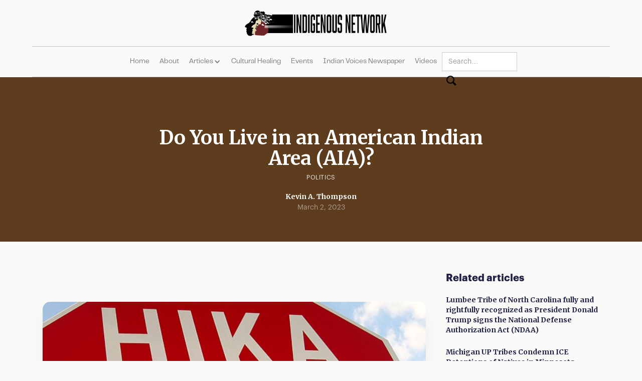

--- FILE ---
content_type: text/html
request_url: https://www.indigenousnetwork.org/post/do-you-live-in-an-american-indian-area-aia
body_size: 7975
content:
<!DOCTYPE html><!-- Last Published: Wed Jan 14 2026 18:42:59 GMT+0000 (Coordinated Universal Time) --><html data-wf-domain="www.indigenousnetwork.org" data-wf-page="62a7485d44223348b71663b9" data-wf-site="62a7485c44223344f21663b0" data-wf-collection="62a7485d44223353731663c8" data-wf-item-slug="do-you-live-in-an-american-indian-area-aia"><head><meta charset="utf-8"/><title>Do You Live in an American Indian Area (AIA)?</title><meta content="Do You Live in an American Indian Area (AIA)?" property="og:title"/><meta content="https://cdn.prod.website-files.com/62a7485d4422336fc81663c1/6400c62a4cb805d13c2151f0_640px-Chickasaw_stop_sign_closeup.jpg" property="og:image"/><meta content="Do You Live in an American Indian Area (AIA)?" property="twitter:title"/><meta content="https://cdn.prod.website-files.com/62a7485d4422336fc81663c1/6400c62a4cb805d13c2151f0_640px-Chickasaw_stop_sign_closeup.jpg" property="twitter:image"/><meta content="width=device-width, initial-scale=1" name="viewport"/><link href="https://cdn.prod.website-files.com/62a7485c44223344f21663b0/css/indigenousnetwork.webflow.shared.899458da5.css" rel="stylesheet" type="text/css" integrity="sha384-iZRY2lf9vIu0fcwIKSFKxq/G6y9Lx+R0ZSCqUqd6utrpxVHWliLopZkQdF0YN4i1" crossorigin="anonymous"/><link href="https://fonts.googleapis.com" rel="preconnect"/><link href="https://fonts.gstatic.com" rel="preconnect" crossorigin="anonymous"/><script src="https://ajax.googleapis.com/ajax/libs/webfont/1.6.26/webfont.js" type="text/javascript"></script><script type="text/javascript">WebFont.load({  google: {    families: ["Merriweather:300,300italic,400,400italic,700,700italic,900,900italic","Inconsolata:400,700","Montserrat:100,100italic,200,200italic,300,300italic,400,400italic,500,500italic,600,600italic,700,700italic,800,800italic,900,900italic","Vollkorn:400,400italic,700,700italic","Ubuntu:300,300italic,400,400italic,500,500italic,700,700italic","Changa One:400,400italic"]  }});</script><script type="text/javascript">!function(o,c){var n=c.documentElement,t=" w-mod-";n.className+=t+"js",("ontouchstart"in o||o.DocumentTouch&&c instanceof DocumentTouch)&&(n.className+=t+"touch")}(window,document);</script><link href="https://cdn.prod.website-files.com/62a7485c44223344f21663b0/6364d6ae1295f352c5bbd066_small%20fav.png" rel="shortcut icon" type="image/x-icon"/><link href="https://cdn.prod.website-files.com/62a7485c44223344f21663b0/6364d6b2440dbe61bf10d7ab_favicon.png" rel="apple-touch-icon"/><script async="" src="https://www.googletagmanager.com/gtag/js?id=G-43BFJEH7HF"></script><script type="text/javascript">window.dataLayer = window.dataLayer || [];function gtag(){dataLayer.push(arguments);}gtag('set', 'developer_id.dZGVlNj', true);gtag('js', new Date());gtag('config', 'G-43BFJEH7HF');</script><!-- Start Infinite Scroll -->
<script src="https://ajax.googleapis.com/ajax/libs/jquery/3.4.0/jquery.min.js"></script>
<script src="https://unpkg.com/infinite-scroll@3/dist/infinite-scroll.pkgd.min.js"></script>
<script>

$.noConflict();

jQuery(document).ready(function($){

$('.collection-list').infiniteScroll({     // selector for the CMS collection list
     path: '.w-pagination-next',     // selector for the paged navigation
     append: '.collection-item',     // selector for all items you'll retrieve
     animate      : true,
     loadingText  : "", 
     maxPage:undefined,

     });
});
</script>
<!-- End Infinite Scroll --> 

<script>
// when the DOM is ready
document.addEventListener("DOMContentLoaded", function() { 
	// get the the span element
	const yrSpan = document.querySelector('.change-date');
  // get the day and months
  const weekday = ["Sunday","Monday","Tuesday","Wednesday","Thursday","Friday","Saturday"];
  const month = ["Jan","Feb","Mar","Apr","May","Jun","Jul","Aug","Sep","Oct","Nov","Dec"];
	// get the current date
  const d = new Date();
  let newDate = weekday[d.getDay()] +', '+month[d.getMonth()]+' '+d.getDate()+', '+ d.getFullYear();
  // set the date span element's text to the current date
  console.log = newDate;
  yrSpan.textContent = newDate;
});
</script><script src="https://cdn.prod.website-files.com/62a7485c44223344f21663b0%2F6544eda5f000985a163a8687%2F689fb0775b763cd28282e2b9%2Ffinsweetcomponentsconfig-1.0.1.js" type="module" async="" siteId="62a7485c44223344f21663b0" finsweet="components"></script></head><body><div data-animation="default" class="navbar_component w-nav" data-easing2="ease" fs-scrolldisable-element="smart-nav" data-easing="ease" data-collapse="medium" data-w-id="2aecbff0-75bb-a1c1-188c-47cfc408ec25" role="banner" data-duration="400"><div class="navbar1_container"><a href="/" class="navbar1_logo-link w-nav-brand"><img src="https://cdn.prod.website-files.com/62a7485c44223344f21663b0/636191429c3f2545e9d7e26f_Indigenous%20network.png" loading="lazy" sizes="(max-width: 479px) 96vw, 230.3125px" srcset="https://cdn.prod.website-files.com/62a7485c44223344f21663b0/636191429c3f2545e9d7e26f_Indigenous%20network-p-500.png 500w, https://cdn.prod.website-files.com/62a7485c44223344f21663b0/636191429c3f2545e9d7e26f_Indigenous%20network-p-800.png 800w, https://cdn.prod.website-files.com/62a7485c44223344f21663b0/636191429c3f2545e9d7e26f_Indigenous%20network-p-1080.png 1080w, https://cdn.prod.website-files.com/62a7485c44223344f21663b0/636191429c3f2545e9d7e26f_Indigenous%20network-p-1600.png 1600w, https://cdn.prod.website-files.com/62a7485c44223344f21663b0/636191429c3f2545e9d7e26f_Indigenous%20network.png 1920w" alt="" class="navbar1_logo"/></a><nav role="navigation" class="navbar1_menu-2 is-page-height-tablet w-nav-menu"><a href="/" class="nav-link w-nav-link">Home</a><a href="/about-me" class="nav-link w-nav-link">About</a><div data-hover="false" data-delay="0" class="nav-link-dropdown w-dropdown"><div class="nav-link w-dropdown-toggle"><div>Articles</div><div class="dropdown-icon w-icon-dropdown-toggle"></div></div><nav class="dropdown-list w-dropdown-list"><div class="w-dyn-list"><div role="list" class="w-dyn-items"><div role="listitem" class="w-dyn-item"><a href="/category/articles" class="nav-link dropdown w-dropdown-link">Articles</a></div><div role="listitem" class="w-dyn-item"><a href="/category/california" class="nav-link dropdown w-dropdown-link">California</a></div><div role="listitem" class="w-dyn-item"><a href="/category/career-opportunities" class="nav-link dropdown w-dropdown-link">Career Opportunities</a></div><div role="listitem" class="w-dyn-item"><a href="/category/indigenous-languages" class="nav-link dropdown w-dropdown-link">Culture</a></div><div role="listitem" class="w-dyn-item"><a href="/category/grit" class="nav-link dropdown w-dropdown-link">Grit</a></div><div role="listitem" class="w-dyn-item"><a href="/category/indian-voices-newspaper" class="nav-link dropdown w-dropdown-link">Indian Voices Newspaper</a></div><div role="listitem" class="w-dyn-item"><a href="/category/indigenous-business" class="nav-link dropdown w-dropdown-link">Indigenous Business</a></div><div role="listitem" class="w-dyn-item"><a href="/category/indigenous-languages-3" class="nav-link dropdown w-dropdown-link">Indigenous Languages</a></div><div role="listitem" class="w-dyn-item"><a href="/category/indigenous-people-latin-america" class="nav-link dropdown w-dropdown-link">Indigenous People</a></div><div role="listitem" class="w-dyn-item"><a href="/category/indigenous-spotlight" class="nav-link dropdown w-dropdown-link">Indigenous Spotlight</a></div><div role="listitem" class="w-dyn-item"><a href="/category/journalism" class="nav-link dropdown w-dropdown-link">Journalism</a></div><div role="listitem" class="w-dyn-item"><a href="/category/junior-journalists" class="nav-link dropdown w-dropdown-link">Junior Journalists</a></div><div role="listitem" class="w-dyn-item"><a href="/category/kumeyaay-people" class="nav-link dropdown w-dropdown-link">Kumeyaay People</a></div><div role="listitem" class="w-dyn-item"><a href="/category/las-vegas-nevada" class="nav-link dropdown w-dropdown-link">Las Vegas/Nevada</a></div><div role="listitem" class="w-dyn-item"><a href="/category/link-to-indian-voices-print-edition" class="nav-link dropdown w-dropdown-link">Link to Indian Voices Print edition</a></div><div role="listitem" class="w-dyn-item"><a href="/category/mmip" class="nav-link dropdown w-dropdown-link">MMIP</a></div><div role="listitem" class="w-dyn-item"><a href="/category/mmiw" class="nav-link dropdown w-dropdown-link">MMIW</a></div><div role="listitem" class="w-dyn-item"><a href="/category/news" class="nav-link dropdown w-dropdown-link">News</a></div><div role="listitem" class="w-dyn-item"><a href="/category/on-the-town-with-camille" class="nav-link dropdown w-dropdown-link">On The Town With Camille</a></div><div role="listitem" class="w-dyn-item"><a href="/category/on-the-town-in-san-diego-with-camille" class="nav-link dropdown w-dropdown-link">On the Town in San Diego With Camille</a></div><div role="listitem" class="w-dyn-item"><a href="/category/opinion" class="nav-link dropdown w-dropdown-link">Opinion</a></div><div role="listitem" class="w-dyn-item"><a href="/category/paid-advertisement" class="nav-link dropdown w-dropdown-link">Paid Advertisement</a></div><div role="listitem" class="w-dyn-item"><a href="/category/politics" class="nav-link dropdown w-dropdown-link">Politics</a></div><div role="listitem" class="w-dyn-item"><a href="/category/mvskoke-creek-indians" class="nav-link dropdown w-dropdown-link">Politics</a></div><div role="listitem" class="w-dyn-item"><a href="/category/lumbee-tribe-of-north-carolina" class="nav-link dropdown w-dropdown-link">Politics</a></div><div role="listitem" class="w-dyn-item"><a href="/category/mississippi" class="nav-link dropdown w-dropdown-link">Politics</a></div><div role="listitem" class="w-dyn-item"><a href="/category/san-diego" class="nav-link dropdown w-dropdown-link">San Diego</a></div><div role="listitem" class="w-dyn-item"><a href="/category/san-diego-2" class="nav-link dropdown w-dropdown-link">San Diego</a></div><div role="listitem" class="w-dyn-item"><a href="/category/seminole-maroon-news" class="nav-link dropdown w-dropdown-link">Seminole Maroon News</a></div><div role="listitem" class="w-dyn-item"><a href="/category/social-justice" class="nav-link dropdown w-dropdown-link">Social Justice</a></div><div role="listitem" class="w-dyn-item"><a href="/category/stop-the-hate" class="nav-link dropdown w-dropdown-link">Stop the Hate</a></div><div role="listitem" class="w-dyn-item"><a href="/category/u-s-government" class="nav-link dropdown w-dropdown-link">U.S. Government</a></div><div role="listitem" class="w-dyn-item"><a href="/category/u-s-government-and-indigenous-people" class="nav-link dropdown w-dropdown-link">U.S. Government and Indigenous People</a></div><div role="listitem" class="w-dyn-item"><a href="/category/dept-of-the-interior" class="nav-link dropdown w-dropdown-link">U.S. Government and Indigenous People</a></div><div role="listitem" class="w-dyn-item"><a href="/category/veteran-news" class="nav-link dropdown w-dropdown-link">Veteran News</a></div><div role="listitem" class="w-dyn-item"><a href="/category/wellness" class="nav-link dropdown w-dropdown-link">Wellness</a></div><div role="listitem" class="w-dyn-item"><a href="/category/health-and-wellness" class="nav-link dropdown w-dropdown-link">Wellness</a></div><div role="listitem" class="w-dyn-item"><a href="/category/worldbeat-center-san-diego" class="nav-link dropdown w-dropdown-link">Worldbeat Center, San Diego</a></div></div></div></nav></div><a href="/stop-the-hate" class="nav-link w-nav-link">Cultural Healing</a><a href="/events" class="nav-link w-nav-link">Events</a><a href="https://indianvoices.net" target="_blank" class="nav-link w-nav-link">Indian Voices Newspaper</a><a href="/learn" class="nav-link w-nav-link">Videos</a><form action="/search" class="search w-form"><input class="search-input w-input" maxlength="256" name="query" placeholder="Search…" type="search" id="search" required=""/><input type="submit" class="search-button w-button" value=""/></form></nav><div class="navbar1_menu-button w-nav-button"><div class="menu-icon1"><div class="menu-icon1_line-top-2"></div><div class="menu-icon1_line-middle-2"><div class="menu-icon_line-middle-inner"></div></div><div class="menu-icon1_line-bottom-2"></div></div></div></div></div><div class="mobile_banner"><div class="padding-global"><div class="container-large-2"><div class="banner-wrapper"><div class="change-date">Current Date</div></div></div></div></div><div class="title-section-large"><div class="hero-container"><h1 class="heading-h1">Do You Live in an American Indian Area (AIA)?</h1><div class="w-dyn-list"><div role="list" class="collection-list-2 w-dyn-items"><div role="listitem" class="collection-item-2 w-dyn-item"><a href="/category/politics" class="link-block w-inline-block"><div class="category-text">Politics</div></a></div></div></div><div class="profile-block-header"><img src="" width="50" alt="" class="profile-picture w-dyn-bind-empty"/><div><div class="title-small white">Kevin A. Thompson</div><div class="paragraph-detials-small white-50">March 2, 2023</div></div></div></div></div><div class="blog-section-2"><div class="container-2"><div class="w-layout-grid blog-grid"><div class="content-left_blog"><img src="https://cdn.prod.website-files.com/62a7485d4422336fc81663c1/6400c62a4cb805d13c2151f0_640px-Chickasaw_stop_sign_closeup.jpg" alt="" class="blog-hero-image"/><div><div class="buttoncontainer"><div class="html-embed w-embed"><a class="facebookshare w-button" 
href="https://www.facebook.com/sharer/sharer.php?u=https%3A//www.indigenousnetwork.org/post/do-you-live-in-an-american-indian-area-aia">
<span class=""></span>Share</a></div><div class="html-embed w-embed"><a class="twittershare w-button" 
href="https://twitter.com/intent/tweet?text=https%3A//www.indigenousnetwork.org/post/do-you-live-in-an-american-indian-area-aia">
<span class=""></span>Tweet</a></div></div><div class="stylablebuttons"><a href="#" class="facebookshare w-button">Share</a><a href="#" class="twittershare w-button">Tweet</a></div></div><div class="blog-text w-richtext"><p>(Chickasaw Hika Sign, courtesy of Wikimedia Commons)</p><p>‍</p><p>Do You Live in an American Indian Area (AIA)?</p><p>‍</p><p>	You might live in Indian Country and not know it. The U.S. government has expanded the definition of Indian Country. In the broadest sense, Indian Country stretches from the Arctic Circle south to Tierra Del Fuego in Chile, but until recently the US government only considered federally-recognized reservations as Indian Country. That has now changed. Officially-designated Indian Country has grown considerably larger since 2010.</p><p>	Surprised? I certainly was. This is one of those policy changes that seems to have sneaked in during the cover of night, or perhaps just under the nose of people who weren’t looking. You might be residing in one of these “American Indian Areas” and not realize this fact. </p><p>	In 2010, the US Census Bureau adopted a new term, American Indian Area (AIA), which includes federally-recognized reservations, Alaska Native Corporations, State-recognized reservations, and Off-reservation Tribal Lands or ORTL, often trust land purchased by federal tribes. </p><p>	American Indian Area (AIA) is an expansive term, because it includes regions around reservations and tribal areas, to include whole counties where Indians live in significant numbers but aren’t necessarily the majority. There’s a whole alphabet-soup of categories (which I will list later), but a better way to explain this is to cite a personal example. </p><p>	Some decades ago I resided in Cumberland County, North Carolina, which has a sizable population of Lumbee Indian people. Lumbee people are the largest ethnic group in neighboring Robeson County, with about 50,000 members. However, Cumberland and Robeson counties are both included in the Lumbee State Designated Tribal Statistical area, with an estimated 2015 population of 507,718 people.</p><p>	The Lumbee AIA is only 11.35% Indigenous. It includes the city of Fayetteville, US Army post Fort Bragg, and even spills over into parts of South Carolina where Lumbee folks live across the state line. It includes the historically Lumbee college, UNC-Pembroke; and even an HBCU (Historically Black College or University), Fayetteville State University. </p><p>	Other AIA’s may include several Indian reservations, if they are in close proximity to each other, and also includes off-reservation people who still live near, but not on, their Tribal lands. The goal of the AIA is to expand Indian Country to more places where Indigenous people actually reside. Unlike a reservation, the AIA can expand in physical size if more Indian people move into a region.</p><p>	The largest AIA by population is the Creek Oklahoma Tribal Statistical Area, with 784, 627 people.  The Alaska Native Areas appear to be the largest in geographic size, comprising about a third of Alaska’s massive territory. </p><p>	In a booklet “Understanding and Using American Community Survey Data,” the Census Bureau details how the annual American Community Survey (ACS) collects data on all communities, and has designated the AIA’s to better understand Indigenous people and the services they might need. There is $675 billion dollars of federal money to be distributed to state and local agencies. (page 3).</p><p> Grant writers should take notice. </p><p>	And who gets to count as American Indian or Alaska Native? On page 7, it requires having origin in any of the original peoples of North, Central and South America; and even such entries as Canadian Indian, French American Indian or Spanish American Indian. Also included are people who check off the “race” box for Indian, as well as White and/or Black, who are already counted on the US Census as American Indian, based on 2010 and 2020 rules.  And, of course it includes citizens of the sovereign Tribal Nations within US borders.</p><p>	There are currently 38 AIA’s that receive an annual update from the American Community Survey. There are many smaller AIA’s that receive updates only every five years.  (the website Citypopulation.de has the most detailed list I&#x27;ve found. See below)</p><p>	What does this mean for non-Indians who live within the AIA’s? What will be the relationship be for non-Indians to these entities?</p><p>	Some kind of change is happening. We are past the point where Indigenous people maintain their status only if they reside on the Rez. When enough of us move to a place, a nearby AIA may expand to include our new neighborhood. Indian Country will grow with us, instead of being trapped within outdated Reservation borders.  </p><p>	See below for the types of AIA’s there are, and my reference for this article, a U.S.Census guide published in 2019. </p><p>‍</p><p>Types of American Indian Areas (AIA’s):</p><p>Legal Entities</p><p>Alaska Native Regional Corporations		ANRC’s</p><p>American Indian Reservations			AIR’s</p><p>State American Indian Reservations		SAIR’s</p><p>American Indian Off-reservation Lands		ORTL’s</p><p>‍</p><p>Statistical Entities</p><p>Alaska Native Village Statistical Areas		ANVSA’s</p><p>Oklahoma Tribal Statistical Areas			OTSA’s</p><p>Tribal Designated Statistical Areas			TDSA’s</p><p>State Designated Tribal Statistical Areas		SDTSA’s</p><p>Tribal Tracks and Block Groups </p><p>‍</p><p>Sources:</p><p>“Understating and Using American Community Survey Data: What Users of Data for American Indians and Alaska Natives Need to Know” by U.S. Census Bureau, April 2019.</p><p>‍</p><p><em>For a complete listing of all American Indian Areas, with a population breakdown, look here</em></p><p>‍</p><p>https://www.citypopulation.de/en/usa/aia/admin/</p><p>‍</p><p><em>For an interactive map of State Designated Tribal Statistical Areas, look here</em></p><p>‍</p><p>https://hub.arcgis.com/datasets/fedmaps::state-designated-tribal-statistical-areas/explore?location=35.800876%2C-78.400346%2C8.70</p><p>‍</p><p><em>For a map of the Lumbee Tribal Statistical Area, look here</em>  </p><p>https://www.citypopulation.de/en/usa/aia/admin/lumbee/9815R__lumbee/	</p><p>https://www.citypopulation.de/en/usa/aia/admin/lumbee/9815R__lumbee/</p><p>‍</p><p>‍</p></div></div><div class="content-right"><div class="stick-wrapper"><div class="featured-articles"><div class="title-large-2">Related articles</div><div class="featured-block"><div class="w-dyn-list"><div role="list" class="w-dyn-items"><div role="listitem" class="w-dyn-item"><a href="/post/lumbee-tribe-of-north-carolina-fully-and-rightfully-recognized-as-president-donald-trump-signs-the-national-defense-authorization-act-ndaa" class="featured-item w-inline-block"><div class="title-small">Lumbee Tribe of North Carolina fully and rightfully recognized as President Donald Trump signs the National Defense Authorization Act (NDAA)‍</div></a></div><div role="listitem" class="w-dyn-item"><a href="/post/michigan-up-tribes-condemn-ice-detentions-of-natives-in-minnesota" class="featured-item w-inline-block"><div class="title-small">Michigan UP Tribes Condemn ICE Detentions of Natives in Minnesota </div></a></div><div role="listitem" class="w-dyn-item"><a href="/post/four-native-tribal-members-detained-by-ice" class="featured-item w-inline-block"><div class="title-small">Four Native Tribal Members Detained by ICE</div></a></div><div role="listitem" class="w-dyn-item"><a href="/post/calling-all-writers-and-artists-to-rez-radios-ancestral-talking-circle" class="featured-item w-inline-block"><div class="title-small">Calling All Writers and Artists to Rez Radio&#x27;s Ancestral Talking Circle</div></a></div><div role="listitem" class="w-dyn-item"><a href="/post/native-actress-elaine-miles-tribal-id-called-fake-by-ice-agents" class="featured-item w-inline-block"><div class="title-small">Native Actress Elaine Miles&#x27; Tribal ID called &#x27;fake&#x27; by ICE agents</div></a></div></div></div></div></div></div></div></div></div></div><div class="footer"><div class="container-flex"><section class="footer-f9"><a href="#" class="logo-wrapper-f9 w-inline-block"><img src="https://cdn.prod.website-files.com/62a7485c44223344f21663b0/636191429c3f2545e9d7e26f_Indigenous%20network.png" loading="lazy" width="170" sizes="170px" alt="" srcset="https://cdn.prod.website-files.com/62a7485c44223344f21663b0/636191429c3f2545e9d7e26f_Indigenous%20network-p-500.png 500w, https://cdn.prod.website-files.com/62a7485c44223344f21663b0/636191429c3f2545e9d7e26f_Indigenous%20network-p-800.png 800w, https://cdn.prod.website-files.com/62a7485c44223344f21663b0/636191429c3f2545e9d7e26f_Indigenous%20network-p-1080.png 1080w, https://cdn.prod.website-files.com/62a7485c44223344f21663b0/636191429c3f2545e9d7e26f_Indigenous%20network-p-1600.png 1600w, https://cdn.prod.website-files.com/62a7485c44223344f21663b0/636191429c3f2545e9d7e26f_Indigenous%20network.png 1920w" class="image-5"/></a><div class="link-wrapper-f9"><a href="/" class="link-f9">home</a><a href="/about-me" class="link-f9">About US</a><a href="/stop-the-hate" class="link-f9">stop the hate</a><a href="/learn" class="link-f9">learn</a><a href="/events" class="link-f9">get involved</a></div><div class="divider-f9"></div><div class="copyright-f9">COPYRIGHT 2022</div><div class="divider-f9"></div><div class="social-media-container"><a href="https://www.facebook.com/indianvoices" class="social-link w-inline-block"><img src="https://cdn.prod.website-files.com/62a7485c44223344f21663b0/62a7485d4422337c13166400_Facebook.svg" loading="lazy" alt=""/></a><a href="https://www.instagram.com/indianvoicesocal/" class="social-link w-inline-block"><img src="https://cdn.prod.website-files.com/62a7485c44223344f21663b0/62a7485d44223352701663fe_Instagram.svg" loading="lazy" alt=""/></a></div></section></div></div><a href="http://cta.org/ourfight" class="ads-image-wrapper w-inline-block"><img class="ads-image" src="https://cdn.prod.website-files.com/62a7485c44223344f21663b0/672277ec8c8fabd88142d540_2024-VoteSafe_728x90.png" width="Auto" height="Auto" alt="" sizes="100vw" data-w-id="56853ebe-19d9-0569-07e0-163095a1c99a" id="ads" loading="lazy" srcset="https://cdn.prod.website-files.com/62a7485c44223344f21663b0/672277ec8c8fabd88142d540_2024-VoteSafe_728x90-p-500.png 500w, https://cdn.prod.website-files.com/62a7485c44223344f21663b0/672277ec8c8fabd88142d540_2024-VoteSafe_728x90.png 728w"/></a><script src="https://d3e54v103j8qbb.cloudfront.net/js/jquery-3.5.1.min.dc5e7f18c8.js?site=62a7485c44223344f21663b0" type="text/javascript" integrity="sha256-9/aliU8dGd2tb6OSsuzixeV4y/faTqgFtohetphbbj0=" crossorigin="anonymous"></script><script src="https://cdn.prod.website-files.com/62a7485c44223344f21663b0/js/webflow.schunk.36b8fb49256177c8.js" type="text/javascript" integrity="sha384-4abIlA5/v7XaW1HMXKBgnUuhnjBYJ/Z9C1OSg4OhmVw9O3QeHJ/qJqFBERCDPv7G" crossorigin="anonymous"></script><script src="https://cdn.prod.website-files.com/62a7485c44223344f21663b0/js/webflow.schunk.4d0286a4860a35d2.js" type="text/javascript" integrity="sha384-tO6m8c5JI02d5baDsvilFPOlVcpZ1OatlP43Sgifl/lzqRZVtxp++8hBqnoTKFN+" crossorigin="anonymous"></script><script src="https://cdn.prod.website-files.com/62a7485c44223344f21663b0/js/webflow.78e92be8.5418c8c7c1e1ced0.js" type="text/javascript" integrity="sha384-QByPOlQ/LItrkIKj5Wzsfff9v04OtwbdRyHJiT7StqTvkIruch0MkTe7KtHncuRn" crossorigin="anonymous"></script></body></html>

--- FILE ---
content_type: text/css
request_url: https://cdn.prod.website-files.com/62a7485c44223344f21663b0/css/indigenousnetwork.webflow.shared.899458da5.css
body_size: 26283
content:
html {
  -webkit-text-size-adjust: 100%;
  -ms-text-size-adjust: 100%;
  font-family: sans-serif;
}

body {
  margin: 0;
}

article, aside, details, figcaption, figure, footer, header, hgroup, main, menu, nav, section, summary {
  display: block;
}

audio, canvas, progress, video {
  vertical-align: baseline;
  display: inline-block;
}

audio:not([controls]) {
  height: 0;
  display: none;
}

[hidden], template {
  display: none;
}

a {
  background-color: #0000;
}

a:active, a:hover {
  outline: 0;
}

abbr[title] {
  border-bottom: 1px dotted;
}

b, strong {
  font-weight: bold;
}

dfn {
  font-style: italic;
}

h1 {
  margin: .67em 0;
  font-size: 2em;
}

mark {
  color: #000;
  background: #ff0;
}

small {
  font-size: 80%;
}

sub, sup {
  vertical-align: baseline;
  font-size: 75%;
  line-height: 0;
  position: relative;
}

sup {
  top: -.5em;
}

sub {
  bottom: -.25em;
}

img {
  border: 0;
}

svg:not(:root) {
  overflow: hidden;
}

hr {
  box-sizing: content-box;
  height: 0;
}

pre {
  overflow: auto;
}

code, kbd, pre, samp {
  font-family: monospace;
  font-size: 1em;
}

button, input, optgroup, select, textarea {
  color: inherit;
  font: inherit;
  margin: 0;
}

button {
  overflow: visible;
}

button, select {
  text-transform: none;
}

button, html input[type="button"], input[type="reset"] {
  -webkit-appearance: button;
  cursor: pointer;
}

button[disabled], html input[disabled] {
  cursor: default;
}

button::-moz-focus-inner, input::-moz-focus-inner {
  border: 0;
  padding: 0;
}

input {
  line-height: normal;
}

input[type="checkbox"], input[type="radio"] {
  box-sizing: border-box;
  padding: 0;
}

input[type="number"]::-webkit-inner-spin-button, input[type="number"]::-webkit-outer-spin-button {
  height: auto;
}

input[type="search"] {
  -webkit-appearance: none;
}

input[type="search"]::-webkit-search-cancel-button, input[type="search"]::-webkit-search-decoration {
  -webkit-appearance: none;
}

legend {
  border: 0;
  padding: 0;
}

textarea {
  overflow: auto;
}

optgroup {
  font-weight: bold;
}

table {
  border-collapse: collapse;
  border-spacing: 0;
}

td, th {
  padding: 0;
}

@font-face {
  font-family: webflow-icons;
  src: url("[data-uri]") format("truetype");
  font-weight: normal;
  font-style: normal;
}

[class^="w-icon-"], [class*=" w-icon-"] {
  speak: none;
  font-variant: normal;
  text-transform: none;
  -webkit-font-smoothing: antialiased;
  -moz-osx-font-smoothing: grayscale;
  font-style: normal;
  font-weight: normal;
  line-height: 1;
  font-family: webflow-icons !important;
}

.w-icon-slider-right:before {
  content: "";
}

.w-icon-slider-left:before {
  content: "";
}

.w-icon-nav-menu:before {
  content: "";
}

.w-icon-arrow-down:before, .w-icon-dropdown-toggle:before {
  content: "";
}

.w-icon-file-upload-remove:before {
  content: "";
}

.w-icon-file-upload-icon:before {
  content: "";
}

* {
  box-sizing: border-box;
}

html {
  height: 100%;
}

body {
  color: #333;
  background-color: #fff;
  min-height: 100%;
  margin: 0;
  font-family: Arial, sans-serif;
  font-size: 14px;
  line-height: 20px;
}

img {
  vertical-align: middle;
  max-width: 100%;
  display: inline-block;
}

html.w-mod-touch * {
  background-attachment: scroll !important;
}

.w-block {
  display: block;
}

.w-inline-block {
  max-width: 100%;
  display: inline-block;
}

.w-clearfix:before, .w-clearfix:after {
  content: " ";
  grid-area: 1 / 1 / 2 / 2;
  display: table;
}

.w-clearfix:after {
  clear: both;
}

.w-hidden {
  display: none;
}

.w-button {
  color: #fff;
  line-height: inherit;
  cursor: pointer;
  background-color: #3898ec;
  border: 0;
  border-radius: 0;
  padding: 9px 15px;
  text-decoration: none;
  display: inline-block;
}

input.w-button {
  -webkit-appearance: button;
}

html[data-w-dynpage] [data-w-cloak] {
  color: #0000 !important;
}

.w-code-block {
  margin: unset;
}

pre.w-code-block code {
  all: inherit;
}

.w-optimization {
  display: contents;
}

.w-webflow-badge, .w-webflow-badge > img {
  box-sizing: unset;
  width: unset;
  height: unset;
  max-height: unset;
  max-width: unset;
  min-height: unset;
  min-width: unset;
  margin: unset;
  padding: unset;
  float: unset;
  clear: unset;
  border: unset;
  border-radius: unset;
  background: unset;
  background-image: unset;
  background-position: unset;
  background-size: unset;
  background-repeat: unset;
  background-origin: unset;
  background-clip: unset;
  background-attachment: unset;
  background-color: unset;
  box-shadow: unset;
  transform: unset;
  direction: unset;
  font-family: unset;
  font-weight: unset;
  color: unset;
  font-size: unset;
  line-height: unset;
  font-style: unset;
  font-variant: unset;
  text-align: unset;
  letter-spacing: unset;
  -webkit-text-decoration: unset;
  text-decoration: unset;
  text-indent: unset;
  text-transform: unset;
  list-style-type: unset;
  text-shadow: unset;
  vertical-align: unset;
  cursor: unset;
  white-space: unset;
  word-break: unset;
  word-spacing: unset;
  word-wrap: unset;
  transition: unset;
}

.w-webflow-badge {
  white-space: nowrap;
  cursor: pointer;
  box-shadow: 0 0 0 1px #0000001a, 0 1px 3px #0000001a;
  visibility: visible !important;
  opacity: 1 !important;
  z-index: 2147483647 !important;
  color: #aaadb0 !important;
  overflow: unset !important;
  background-color: #fff !important;
  border-radius: 3px !important;
  width: auto !important;
  height: auto !important;
  margin: 0 !important;
  padding: 6px !important;
  font-size: 12px !important;
  line-height: 14px !important;
  text-decoration: none !important;
  display: inline-block !important;
  position: fixed !important;
  inset: auto 12px 12px auto !important;
  transform: none !important;
}

.w-webflow-badge > img {
  position: unset;
  visibility: unset !important;
  opacity: 1 !important;
  vertical-align: middle !important;
  display: inline-block !important;
}

h1, h2, h3, h4, h5, h6 {
  margin-bottom: 10px;
  font-weight: bold;
}

h1 {
  margin-top: 20px;
  font-size: 38px;
  line-height: 44px;
}

h2 {
  margin-top: 20px;
  font-size: 32px;
  line-height: 36px;
}

h3 {
  margin-top: 20px;
  font-size: 24px;
  line-height: 30px;
}

h4 {
  margin-top: 10px;
  font-size: 18px;
  line-height: 24px;
}

h5 {
  margin-top: 10px;
  font-size: 14px;
  line-height: 20px;
}

h6 {
  margin-top: 10px;
  font-size: 12px;
  line-height: 18px;
}

p {
  margin-top: 0;
  margin-bottom: 10px;
}

blockquote {
  border-left: 5px solid #e2e2e2;
  margin: 0 0 10px;
  padding: 10px 20px;
  font-size: 18px;
  line-height: 22px;
}

figure {
  margin: 0 0 10px;
}

figcaption {
  text-align: center;
  margin-top: 5px;
}

ul, ol {
  margin-top: 0;
  margin-bottom: 10px;
  padding-left: 40px;
}

.w-list-unstyled {
  padding-left: 0;
  list-style: none;
}

.w-embed:before, .w-embed:after {
  content: " ";
  grid-area: 1 / 1 / 2 / 2;
  display: table;
}

.w-embed:after {
  clear: both;
}

.w-video {
  width: 100%;
  padding: 0;
  position: relative;
}

.w-video iframe, .w-video object, .w-video embed {
  border: none;
  width: 100%;
  height: 100%;
  position: absolute;
  top: 0;
  left: 0;
}

fieldset {
  border: 0;
  margin: 0;
  padding: 0;
}

button, [type="button"], [type="reset"] {
  cursor: pointer;
  -webkit-appearance: button;
  border: 0;
}

.w-form {
  margin: 0 0 15px;
}

.w-form-done {
  text-align: center;
  background-color: #ddd;
  padding: 20px;
  display: none;
}

.w-form-fail {
  background-color: #ffdede;
  margin-top: 10px;
  padding: 10px;
  display: none;
}

label {
  margin-bottom: 5px;
  font-weight: bold;
  display: block;
}

.w-input, .w-select {
  color: #333;
  vertical-align: middle;
  background-color: #fff;
  border: 1px solid #ccc;
  width: 100%;
  height: 38px;
  margin-bottom: 10px;
  padding: 8px 12px;
  font-size: 14px;
  line-height: 1.42857;
  display: block;
}

.w-input::placeholder, .w-select::placeholder {
  color: #999;
}

.w-input:focus, .w-select:focus {
  border-color: #3898ec;
  outline: 0;
}

.w-input[disabled], .w-select[disabled], .w-input[readonly], .w-select[readonly], fieldset[disabled] .w-input, fieldset[disabled] .w-select {
  cursor: not-allowed;
}

.w-input[disabled]:not(.w-input-disabled), .w-select[disabled]:not(.w-input-disabled), .w-input[readonly], .w-select[readonly], fieldset[disabled]:not(.w-input-disabled) .w-input, fieldset[disabled]:not(.w-input-disabled) .w-select {
  background-color: #eee;
}

textarea.w-input, textarea.w-select {
  height: auto;
}

.w-select {
  background-color: #f3f3f3;
}

.w-select[multiple] {
  height: auto;
}

.w-form-label {
  cursor: pointer;
  margin-bottom: 0;
  font-weight: normal;
  display: inline-block;
}

.w-radio {
  margin-bottom: 5px;
  padding-left: 20px;
  display: block;
}

.w-radio:before, .w-radio:after {
  content: " ";
  grid-area: 1 / 1 / 2 / 2;
  display: table;
}

.w-radio:after {
  clear: both;
}

.w-radio-input {
  float: left;
  margin: 3px 0 0 -20px;
  line-height: normal;
}

.w-file-upload {
  margin-bottom: 10px;
  display: block;
}

.w-file-upload-input {
  opacity: 0;
  z-index: -100;
  width: .1px;
  height: .1px;
  position: absolute;
  overflow: hidden;
}

.w-file-upload-default, .w-file-upload-uploading, .w-file-upload-success {
  color: #333;
  display: inline-block;
}

.w-file-upload-error {
  margin-top: 10px;
  display: block;
}

.w-file-upload-default.w-hidden, .w-file-upload-uploading.w-hidden, .w-file-upload-error.w-hidden, .w-file-upload-success.w-hidden {
  display: none;
}

.w-file-upload-uploading-btn {
  cursor: pointer;
  background-color: #fafafa;
  border: 1px solid #ccc;
  margin: 0;
  padding: 8px 12px;
  font-size: 14px;
  font-weight: normal;
  display: flex;
}

.w-file-upload-file {
  background-color: #fafafa;
  border: 1px solid #ccc;
  flex-grow: 1;
  justify-content: space-between;
  margin: 0;
  padding: 8px 9px 8px 11px;
  display: flex;
}

.w-file-upload-file-name {
  font-size: 14px;
  font-weight: normal;
  display: block;
}

.w-file-remove-link {
  cursor: pointer;
  width: auto;
  height: auto;
  margin-top: 3px;
  margin-left: 10px;
  padding: 3px;
  display: block;
}

.w-icon-file-upload-remove {
  margin: auto;
  font-size: 10px;
}

.w-file-upload-error-msg {
  color: #ea384c;
  padding: 2px 0;
  display: inline-block;
}

.w-file-upload-info {
  padding: 0 12px;
  line-height: 38px;
  display: inline-block;
}

.w-file-upload-label {
  cursor: pointer;
  background-color: #fafafa;
  border: 1px solid #ccc;
  margin: 0;
  padding: 8px 12px;
  font-size: 14px;
  font-weight: normal;
  display: inline-block;
}

.w-icon-file-upload-icon, .w-icon-file-upload-uploading {
  width: 20px;
  margin-right: 8px;
  display: inline-block;
}

.w-icon-file-upload-uploading {
  height: 20px;
}

.w-container {
  max-width: 940px;
  margin-left: auto;
  margin-right: auto;
}

.w-container:before, .w-container:after {
  content: " ";
  grid-area: 1 / 1 / 2 / 2;
  display: table;
}

.w-container:after {
  clear: both;
}

.w-container .w-row {
  margin-left: -10px;
  margin-right: -10px;
}

.w-row:before, .w-row:after {
  content: " ";
  grid-area: 1 / 1 / 2 / 2;
  display: table;
}

.w-row:after {
  clear: both;
}

.w-row .w-row {
  margin-left: 0;
  margin-right: 0;
}

.w-col {
  float: left;
  width: 100%;
  min-height: 1px;
  padding-left: 10px;
  padding-right: 10px;
  position: relative;
}

.w-col .w-col {
  padding-left: 0;
  padding-right: 0;
}

.w-col-1 {
  width: 8.33333%;
}

.w-col-2 {
  width: 16.6667%;
}

.w-col-3 {
  width: 25%;
}

.w-col-4 {
  width: 33.3333%;
}

.w-col-5 {
  width: 41.6667%;
}

.w-col-6 {
  width: 50%;
}

.w-col-7 {
  width: 58.3333%;
}

.w-col-8 {
  width: 66.6667%;
}

.w-col-9 {
  width: 75%;
}

.w-col-10 {
  width: 83.3333%;
}

.w-col-11 {
  width: 91.6667%;
}

.w-col-12 {
  width: 100%;
}

.w-hidden-main {
  display: none !important;
}

@media screen and (max-width: 991px) {
  .w-container {
    max-width: 728px;
  }

  .w-hidden-main {
    display: inherit !important;
  }

  .w-hidden-medium {
    display: none !important;
  }

  .w-col-medium-1 {
    width: 8.33333%;
  }

  .w-col-medium-2 {
    width: 16.6667%;
  }

  .w-col-medium-3 {
    width: 25%;
  }

  .w-col-medium-4 {
    width: 33.3333%;
  }

  .w-col-medium-5 {
    width: 41.6667%;
  }

  .w-col-medium-6 {
    width: 50%;
  }

  .w-col-medium-7 {
    width: 58.3333%;
  }

  .w-col-medium-8 {
    width: 66.6667%;
  }

  .w-col-medium-9 {
    width: 75%;
  }

  .w-col-medium-10 {
    width: 83.3333%;
  }

  .w-col-medium-11 {
    width: 91.6667%;
  }

  .w-col-medium-12 {
    width: 100%;
  }

  .w-col-stack {
    width: 100%;
    left: auto;
    right: auto;
  }
}

@media screen and (max-width: 767px) {
  .w-hidden-main, .w-hidden-medium {
    display: inherit !important;
  }

  .w-hidden-small {
    display: none !important;
  }

  .w-row, .w-container .w-row {
    margin-left: 0;
    margin-right: 0;
  }

  .w-col {
    width: 100%;
    left: auto;
    right: auto;
  }

  .w-col-small-1 {
    width: 8.33333%;
  }

  .w-col-small-2 {
    width: 16.6667%;
  }

  .w-col-small-3 {
    width: 25%;
  }

  .w-col-small-4 {
    width: 33.3333%;
  }

  .w-col-small-5 {
    width: 41.6667%;
  }

  .w-col-small-6 {
    width: 50%;
  }

  .w-col-small-7 {
    width: 58.3333%;
  }

  .w-col-small-8 {
    width: 66.6667%;
  }

  .w-col-small-9 {
    width: 75%;
  }

  .w-col-small-10 {
    width: 83.3333%;
  }

  .w-col-small-11 {
    width: 91.6667%;
  }

  .w-col-small-12 {
    width: 100%;
  }
}

@media screen and (max-width: 479px) {
  .w-container {
    max-width: none;
  }

  .w-hidden-main, .w-hidden-medium, .w-hidden-small {
    display: inherit !important;
  }

  .w-hidden-tiny {
    display: none !important;
  }

  .w-col {
    width: 100%;
  }

  .w-col-tiny-1 {
    width: 8.33333%;
  }

  .w-col-tiny-2 {
    width: 16.6667%;
  }

  .w-col-tiny-3 {
    width: 25%;
  }

  .w-col-tiny-4 {
    width: 33.3333%;
  }

  .w-col-tiny-5 {
    width: 41.6667%;
  }

  .w-col-tiny-6 {
    width: 50%;
  }

  .w-col-tiny-7 {
    width: 58.3333%;
  }

  .w-col-tiny-8 {
    width: 66.6667%;
  }

  .w-col-tiny-9 {
    width: 75%;
  }

  .w-col-tiny-10 {
    width: 83.3333%;
  }

  .w-col-tiny-11 {
    width: 91.6667%;
  }

  .w-col-tiny-12 {
    width: 100%;
  }
}

.w-widget {
  position: relative;
}

.w-widget-map {
  width: 100%;
  height: 400px;
}

.w-widget-map label {
  width: auto;
  display: inline;
}

.w-widget-map img {
  max-width: inherit;
}

.w-widget-map .gm-style-iw {
  text-align: center;
}

.w-widget-map .gm-style-iw > button {
  display: none !important;
}

.w-widget-twitter {
  overflow: hidden;
}

.w-widget-twitter-count-shim {
  vertical-align: top;
  text-align: center;
  background: #fff;
  border: 1px solid #758696;
  border-radius: 3px;
  width: 28px;
  height: 20px;
  display: inline-block;
  position: relative;
}

.w-widget-twitter-count-shim * {
  pointer-events: none;
  -webkit-user-select: none;
  user-select: none;
}

.w-widget-twitter-count-shim .w-widget-twitter-count-inner {
  text-align: center;
  color: #999;
  font-family: serif;
  font-size: 15px;
  line-height: 12px;
  position: relative;
}

.w-widget-twitter-count-shim .w-widget-twitter-count-clear {
  display: block;
  position: relative;
}

.w-widget-twitter-count-shim.w--large {
  width: 36px;
  height: 28px;
}

.w-widget-twitter-count-shim.w--large .w-widget-twitter-count-inner {
  font-size: 18px;
  line-height: 18px;
}

.w-widget-twitter-count-shim:not(.w--vertical) {
  margin-left: 5px;
  margin-right: 8px;
}

.w-widget-twitter-count-shim:not(.w--vertical).w--large {
  margin-left: 6px;
}

.w-widget-twitter-count-shim:not(.w--vertical):before, .w-widget-twitter-count-shim:not(.w--vertical):after {
  content: " ";
  pointer-events: none;
  border: solid #0000;
  width: 0;
  height: 0;
  position: absolute;
  top: 50%;
  left: 0;
}

.w-widget-twitter-count-shim:not(.w--vertical):before {
  border-width: 4px;
  border-color: #75869600 #5d6c7b #75869600 #75869600;
  margin-top: -4px;
  margin-left: -9px;
}

.w-widget-twitter-count-shim:not(.w--vertical).w--large:before {
  border-width: 5px;
  margin-top: -5px;
  margin-left: -10px;
}

.w-widget-twitter-count-shim:not(.w--vertical):after {
  border-width: 4px;
  border-color: #fff0 #fff #fff0 #fff0;
  margin-top: -4px;
  margin-left: -8px;
}

.w-widget-twitter-count-shim:not(.w--vertical).w--large:after {
  border-width: 5px;
  margin-top: -5px;
  margin-left: -9px;
}

.w-widget-twitter-count-shim.w--vertical {
  width: 61px;
  height: 33px;
  margin-bottom: 8px;
}

.w-widget-twitter-count-shim.w--vertical:before, .w-widget-twitter-count-shim.w--vertical:after {
  content: " ";
  pointer-events: none;
  border: solid #0000;
  width: 0;
  height: 0;
  position: absolute;
  top: 100%;
  left: 50%;
}

.w-widget-twitter-count-shim.w--vertical:before {
  border-width: 5px;
  border-color: #5d6c7b #75869600 #75869600;
  margin-left: -5px;
}

.w-widget-twitter-count-shim.w--vertical:after {
  border-width: 4px;
  border-color: #fff #fff0 #fff0;
  margin-left: -4px;
}

.w-widget-twitter-count-shim.w--vertical .w-widget-twitter-count-inner {
  font-size: 18px;
  line-height: 22px;
}

.w-widget-twitter-count-shim.w--vertical.w--large {
  width: 76px;
}

.w-background-video {
  color: #fff;
  height: 500px;
  position: relative;
  overflow: hidden;
}

.w-background-video > video {
  object-fit: cover;
  z-index: -100;
  background-position: 50%;
  background-size: cover;
  width: 100%;
  height: 100%;
  margin: auto;
  position: absolute;
  inset: -100%;
}

.w-background-video > video::-webkit-media-controls-start-playback-button {
  -webkit-appearance: none;
  display: none !important;
}

.w-background-video--control {
  background-color: #0000;
  padding: 0;
  position: absolute;
  bottom: 1em;
  right: 1em;
}

.w-background-video--control > [hidden] {
  display: none !important;
}

.w-slider {
  text-align: center;
  clear: both;
  -webkit-tap-highlight-color: #0000;
  tap-highlight-color: #0000;
  background: #ddd;
  height: 300px;
  position: relative;
}

.w-slider-mask {
  z-index: 1;
  white-space: nowrap;
  height: 100%;
  display: block;
  position: relative;
  left: 0;
  right: 0;
  overflow: hidden;
}

.w-slide {
  vertical-align: top;
  white-space: normal;
  text-align: left;
  width: 100%;
  height: 100%;
  display: inline-block;
  position: relative;
}

.w-slider-nav {
  z-index: 2;
  text-align: center;
  -webkit-tap-highlight-color: #0000;
  tap-highlight-color: #0000;
  height: 40px;
  margin: auto;
  padding-top: 10px;
  position: absolute;
  inset: auto 0 0;
}

.w-slider-nav.w-round > div {
  border-radius: 100%;
}

.w-slider-nav.w-num > div {
  font-size: inherit;
  line-height: inherit;
  width: auto;
  height: auto;
  padding: .2em .5em;
}

.w-slider-nav.w-shadow > div {
  box-shadow: 0 0 3px #3336;
}

.w-slider-nav-invert {
  color: #fff;
}

.w-slider-nav-invert > div {
  background-color: #2226;
}

.w-slider-nav-invert > div.w-active {
  background-color: #222;
}

.w-slider-dot {
  cursor: pointer;
  background-color: #fff6;
  width: 1em;
  height: 1em;
  margin: 0 3px .5em;
  transition: background-color .1s, color .1s;
  display: inline-block;
  position: relative;
}

.w-slider-dot.w-active {
  background-color: #fff;
}

.w-slider-dot:focus {
  outline: none;
  box-shadow: 0 0 0 2px #fff;
}

.w-slider-dot:focus.w-active {
  box-shadow: none;
}

.w-slider-arrow-left, .w-slider-arrow-right {
  cursor: pointer;
  color: #fff;
  -webkit-tap-highlight-color: #0000;
  tap-highlight-color: #0000;
  -webkit-user-select: none;
  user-select: none;
  width: 80px;
  margin: auto;
  font-size: 40px;
  position: absolute;
  inset: 0;
  overflow: hidden;
}

.w-slider-arrow-left [class^="w-icon-"], .w-slider-arrow-right [class^="w-icon-"], .w-slider-arrow-left [class*=" w-icon-"], .w-slider-arrow-right [class*=" w-icon-"] {
  position: absolute;
}

.w-slider-arrow-left:focus, .w-slider-arrow-right:focus {
  outline: 0;
}

.w-slider-arrow-left {
  z-index: 3;
  right: auto;
}

.w-slider-arrow-right {
  z-index: 4;
  left: auto;
}

.w-icon-slider-left, .w-icon-slider-right {
  width: 1em;
  height: 1em;
  margin: auto;
  inset: 0;
}

.w-slider-aria-label {
  clip: rect(0 0 0 0);
  border: 0;
  width: 1px;
  height: 1px;
  margin: -1px;
  padding: 0;
  position: absolute;
  overflow: hidden;
}

.w-slider-force-show {
  display: block !important;
}

.w-dropdown {
  text-align: left;
  z-index: 900;
  margin-left: auto;
  margin-right: auto;
  display: inline-block;
  position: relative;
}

.w-dropdown-btn, .w-dropdown-toggle, .w-dropdown-link {
  vertical-align: top;
  color: #222;
  text-align: left;
  white-space: nowrap;
  margin-left: auto;
  margin-right: auto;
  padding: 20px;
  text-decoration: none;
  position: relative;
}

.w-dropdown-toggle {
  -webkit-user-select: none;
  user-select: none;
  cursor: pointer;
  padding-right: 40px;
  display: inline-block;
}

.w-dropdown-toggle:focus {
  outline: 0;
}

.w-icon-dropdown-toggle {
  width: 1em;
  height: 1em;
  margin: auto 20px auto auto;
  position: absolute;
  top: 0;
  bottom: 0;
  right: 0;
}

.w-dropdown-list {
  background: #ddd;
  min-width: 100%;
  display: none;
  position: absolute;
}

.w-dropdown-list.w--open {
  display: block;
}

.w-dropdown-link {
  color: #222;
  padding: 10px 20px;
  display: block;
}

.w-dropdown-link.w--current {
  color: #0082f3;
}

.w-dropdown-link:focus {
  outline: 0;
}

@media screen and (max-width: 767px) {
  .w-nav-brand {
    padding-left: 10px;
  }
}

.w-lightbox-backdrop {
  cursor: auto;
  letter-spacing: normal;
  text-indent: 0;
  text-shadow: none;
  text-transform: none;
  visibility: visible;
  white-space: normal;
  word-break: normal;
  word-spacing: normal;
  word-wrap: normal;
  color: #fff;
  text-align: center;
  z-index: 2000;
  opacity: 0;
  -webkit-user-select: none;
  -moz-user-select: none;
  -webkit-tap-highlight-color: transparent;
  background: #000000e6;
  outline: 0;
  font-family: Helvetica Neue, Helvetica, Ubuntu, Segoe UI, Verdana, sans-serif;
  font-size: 17px;
  font-style: normal;
  font-weight: 300;
  line-height: 1.2;
  list-style: disc;
  position: fixed;
  inset: 0;
  -webkit-transform: translate(0);
}

.w-lightbox-backdrop, .w-lightbox-container {
  -webkit-overflow-scrolling: touch;
  height: 100%;
  overflow: auto;
}

.w-lightbox-content {
  height: 100vh;
  position: relative;
  overflow: hidden;
}

.w-lightbox-view {
  opacity: 0;
  width: 100vw;
  height: 100vh;
  position: absolute;
}

.w-lightbox-view:before {
  content: "";
  height: 100vh;
}

.w-lightbox-group, .w-lightbox-group .w-lightbox-view, .w-lightbox-group .w-lightbox-view:before {
  height: 86vh;
}

.w-lightbox-frame, .w-lightbox-view:before {
  vertical-align: middle;
  display: inline-block;
}

.w-lightbox-figure {
  margin: 0;
  position: relative;
}

.w-lightbox-group .w-lightbox-figure {
  cursor: pointer;
}

.w-lightbox-img {
  width: auto;
  max-width: none;
  height: auto;
}

.w-lightbox-image {
  float: none;
  max-width: 100vw;
  max-height: 100vh;
  display: block;
}

.w-lightbox-group .w-lightbox-image {
  max-height: 86vh;
}

.w-lightbox-caption {
  text-align: left;
  text-overflow: ellipsis;
  white-space: nowrap;
  background: #0006;
  padding: .5em 1em;
  position: absolute;
  bottom: 0;
  left: 0;
  right: 0;
  overflow: hidden;
}

.w-lightbox-embed {
  width: 100%;
  height: 100%;
  position: absolute;
  inset: 0;
}

.w-lightbox-control {
  cursor: pointer;
  background-position: center;
  background-repeat: no-repeat;
  background-size: 24px;
  width: 4em;
  transition: all .3s;
  position: absolute;
  top: 0;
}

.w-lightbox-left {
  background-image: url("[data-uri]");
  display: none;
  bottom: 0;
  left: 0;
}

.w-lightbox-right {
  background-image: url("[data-uri]");
  display: none;
  bottom: 0;
  right: 0;
}

.w-lightbox-close {
  background-image: url("[data-uri]");
  background-size: 18px;
  height: 2.6em;
  right: 0;
}

.w-lightbox-strip {
  white-space: nowrap;
  padding: 0 1vh;
  line-height: 0;
  position: absolute;
  bottom: 0;
  left: 0;
  right: 0;
  overflow: auto hidden;
}

.w-lightbox-item {
  box-sizing: content-box;
  cursor: pointer;
  width: 10vh;
  padding: 2vh 1vh;
  display: inline-block;
  -webkit-transform: translate3d(0, 0, 0);
}

.w-lightbox-active {
  opacity: .3;
}

.w-lightbox-thumbnail {
  background: #222;
  height: 10vh;
  position: relative;
  overflow: hidden;
}

.w-lightbox-thumbnail-image {
  position: absolute;
  top: 0;
  left: 0;
}

.w-lightbox-thumbnail .w-lightbox-tall {
  width: 100%;
  top: 50%;
  transform: translate(0, -50%);
}

.w-lightbox-thumbnail .w-lightbox-wide {
  height: 100%;
  left: 50%;
  transform: translate(-50%);
}

.w-lightbox-spinner {
  box-sizing: border-box;
  border: 5px solid #0006;
  border-radius: 50%;
  width: 40px;
  height: 40px;
  margin-top: -20px;
  margin-left: -20px;
  animation: .8s linear infinite spin;
  position: absolute;
  top: 50%;
  left: 50%;
}

.w-lightbox-spinner:after {
  content: "";
  border: 3px solid #0000;
  border-bottom-color: #fff;
  border-radius: 50%;
  position: absolute;
  inset: -4px;
}

.w-lightbox-hide {
  display: none;
}

.w-lightbox-noscroll {
  overflow: hidden;
}

@media (min-width: 768px) {
  .w-lightbox-content {
    height: 96vh;
    margin-top: 2vh;
  }

  .w-lightbox-view, .w-lightbox-view:before {
    height: 96vh;
  }

  .w-lightbox-group, .w-lightbox-group .w-lightbox-view, .w-lightbox-group .w-lightbox-view:before {
    height: 84vh;
  }

  .w-lightbox-image {
    max-width: 96vw;
    max-height: 96vh;
  }

  .w-lightbox-group .w-lightbox-image {
    max-width: 82.3vw;
    max-height: 84vh;
  }

  .w-lightbox-left, .w-lightbox-right {
    opacity: .5;
    display: block;
  }

  .w-lightbox-close {
    opacity: .8;
  }

  .w-lightbox-control:hover {
    opacity: 1;
  }
}

.w-lightbox-inactive, .w-lightbox-inactive:hover {
  opacity: 0;
}

.w-richtext:before, .w-richtext:after {
  content: " ";
  grid-area: 1 / 1 / 2 / 2;
  display: table;
}

.w-richtext:after {
  clear: both;
}

.w-richtext[contenteditable="true"]:before, .w-richtext[contenteditable="true"]:after {
  white-space: initial;
}

.w-richtext ol, .w-richtext ul {
  overflow: hidden;
}

.w-richtext .w-richtext-figure-selected.w-richtext-figure-type-video div:after, .w-richtext .w-richtext-figure-selected[data-rt-type="video"] div:after, .w-richtext .w-richtext-figure-selected.w-richtext-figure-type-image div, .w-richtext .w-richtext-figure-selected[data-rt-type="image"] div {
  outline: 2px solid #2895f7;
}

.w-richtext figure.w-richtext-figure-type-video > div:after, .w-richtext figure[data-rt-type="video"] > div:after {
  content: "";
  display: none;
  position: absolute;
  inset: 0;
}

.w-richtext figure {
  max-width: 60%;
  position: relative;
}

.w-richtext figure > div:before {
  cursor: default !important;
}

.w-richtext figure img {
  width: 100%;
}

.w-richtext figure figcaption.w-richtext-figcaption-placeholder {
  opacity: .6;
}

.w-richtext figure div {
  color: #0000;
  font-size: 0;
}

.w-richtext figure.w-richtext-figure-type-image, .w-richtext figure[data-rt-type="image"] {
  display: table;
}

.w-richtext figure.w-richtext-figure-type-image > div, .w-richtext figure[data-rt-type="image"] > div {
  display: inline-block;
}

.w-richtext figure.w-richtext-figure-type-image > figcaption, .w-richtext figure[data-rt-type="image"] > figcaption {
  caption-side: bottom;
  display: table-caption;
}

.w-richtext figure.w-richtext-figure-type-video, .w-richtext figure[data-rt-type="video"] {
  width: 60%;
  height: 0;
}

.w-richtext figure.w-richtext-figure-type-video iframe, .w-richtext figure[data-rt-type="video"] iframe {
  width: 100%;
  height: 100%;
  position: absolute;
  top: 0;
  left: 0;
}

.w-richtext figure.w-richtext-figure-type-video > div, .w-richtext figure[data-rt-type="video"] > div {
  width: 100%;
}

.w-richtext figure.w-richtext-align-center {
  clear: both;
  margin-left: auto;
  margin-right: auto;
}

.w-richtext figure.w-richtext-align-center.w-richtext-figure-type-image > div, .w-richtext figure.w-richtext-align-center[data-rt-type="image"] > div {
  max-width: 100%;
}

.w-richtext figure.w-richtext-align-normal {
  clear: both;
}

.w-richtext figure.w-richtext-align-fullwidth {
  text-align: center;
  clear: both;
  width: 100%;
  max-width: 100%;
  margin-left: auto;
  margin-right: auto;
  display: block;
}

.w-richtext figure.w-richtext-align-fullwidth > div {
  padding-bottom: inherit;
  display: inline-block;
}

.w-richtext figure.w-richtext-align-fullwidth > figcaption {
  display: block;
}

.w-richtext figure.w-richtext-align-floatleft {
  float: left;
  clear: none;
  margin-right: 15px;
}

.w-richtext figure.w-richtext-align-floatright {
  float: right;
  clear: none;
  margin-left: 15px;
}

.w-nav {
  z-index: 1000;
  background: #ddd;
  position: relative;
}

.w-nav:before, .w-nav:after {
  content: " ";
  grid-area: 1 / 1 / 2 / 2;
  display: table;
}

.w-nav:after {
  clear: both;
}

.w-nav-brand {
  float: left;
  color: #333;
  text-decoration: none;
  position: relative;
}

.w-nav-link {
  vertical-align: top;
  color: #222;
  text-align: left;
  margin-left: auto;
  margin-right: auto;
  padding: 20px;
  text-decoration: none;
  display: inline-block;
  position: relative;
}

.w-nav-link.w--current {
  color: #0082f3;
}

.w-nav-menu {
  float: right;
  position: relative;
}

[data-nav-menu-open] {
  text-align: center;
  background: #c8c8c8;
  min-width: 200px;
  position: absolute;
  top: 100%;
  left: 0;
  right: 0;
  overflow: visible;
  display: block !important;
}

.w--nav-link-open {
  display: block;
  position: relative;
}

.w-nav-overlay {
  width: 100%;
  display: none;
  position: absolute;
  top: 100%;
  left: 0;
  right: 0;
  overflow: hidden;
}

.w-nav-overlay [data-nav-menu-open] {
  top: 0;
}

.w-nav[data-animation="over-left"] .w-nav-overlay {
  width: auto;
}

.w-nav[data-animation="over-left"] .w-nav-overlay, .w-nav[data-animation="over-left"] [data-nav-menu-open] {
  z-index: 1;
  top: 0;
  right: auto;
}

.w-nav[data-animation="over-right"] .w-nav-overlay {
  width: auto;
}

.w-nav[data-animation="over-right"] .w-nav-overlay, .w-nav[data-animation="over-right"] [data-nav-menu-open] {
  z-index: 1;
  top: 0;
  left: auto;
}

.w-nav-button {
  float: right;
  cursor: pointer;
  -webkit-tap-highlight-color: #0000;
  tap-highlight-color: #0000;
  -webkit-user-select: none;
  user-select: none;
  padding: 18px;
  font-size: 24px;
  display: none;
  position: relative;
}

.w-nav-button:focus {
  outline: 0;
}

.w-nav-button.w--open {
  color: #fff;
  background-color: #c8c8c8;
}

.w-nav[data-collapse="all"] .w-nav-menu {
  display: none;
}

.w-nav[data-collapse="all"] .w-nav-button, .w--nav-dropdown-open, .w--nav-dropdown-toggle-open {
  display: block;
}

.w--nav-dropdown-list-open {
  position: static;
}

@media screen and (max-width: 991px) {
  .w-nav[data-collapse="medium"] .w-nav-menu {
    display: none;
  }

  .w-nav[data-collapse="medium"] .w-nav-button {
    display: block;
  }
}

@media screen and (max-width: 767px) {
  .w-nav[data-collapse="small"] .w-nav-menu {
    display: none;
  }

  .w-nav[data-collapse="small"] .w-nav-button {
    display: block;
  }

  .w-nav-brand {
    padding-left: 10px;
  }
}

@media screen and (max-width: 479px) {
  .w-nav[data-collapse="tiny"] .w-nav-menu {
    display: none;
  }

  .w-nav[data-collapse="tiny"] .w-nav-button {
    display: block;
  }
}

.w-tabs {
  position: relative;
}

.w-tabs:before, .w-tabs:after {
  content: " ";
  grid-area: 1 / 1 / 2 / 2;
  display: table;
}

.w-tabs:after {
  clear: both;
}

.w-tab-menu {
  position: relative;
}

.w-tab-link {
  vertical-align: top;
  text-align: left;
  cursor: pointer;
  color: #222;
  background-color: #ddd;
  padding: 9px 30px;
  text-decoration: none;
  display: inline-block;
  position: relative;
}

.w-tab-link.w--current {
  background-color: #c8c8c8;
}

.w-tab-link:focus {
  outline: 0;
}

.w-tab-content {
  display: block;
  position: relative;
  overflow: hidden;
}

.w-tab-pane {
  display: none;
  position: relative;
}

.w--tab-active {
  display: block;
}

@media screen and (max-width: 479px) {
  .w-tab-link {
    display: block;
  }
}

.w-ix-emptyfix:after {
  content: "";
}

@keyframes spin {
  0% {
    transform: rotate(0);
  }

  100% {
    transform: rotate(360deg);
  }
}

.w-dyn-empty {
  background-color: #ddd;
  padding: 10px;
}

.w-dyn-hide, .w-dyn-bind-empty, .w-condition-invisible {
  display: none !important;
}

.wf-layout-layout {
  display: grid;
}

@font-face {
  font-family: "Eula Pangrampangram Freeforpersonaluse May 2021";
  src: url("https://cdn.prod.website-files.com/62a7485c44223344f21663b0/65a5c6da51c4120f9f61876f_EULA-PangramPangram-FreeForPersonalUse-MAY2021.pdf") format("undefined");
  font-weight: 400;
  font-style: normal;
  font-display: swap;
}

@font-face {
  font-family: Graphik trial;
  src: url("https://cdn.prod.website-files.com/62a7485c44223344f21663b0/636dc6e49b96f7e0a3c6ae77_Graphik-ExtralightItalic-Trial.otf") format("opentype"), url("https://cdn.prod.website-files.com/62a7485c44223344f21663b0/636dc6e49b96f7e0a3c6ae77_Graphik-ExtralightItalic-Trial.otf") format("opentype");
  font-weight: 200;
  font-style: italic;
  font-display: swap;
}

@font-face {
  font-family: Graphik trial;
  src: url("https://cdn.prod.website-files.com/62a7485c44223344f21663b0/636dc6e4ef41c90103f8c893_Graphik-Black-Trial.otf") format("opentype"), url("https://cdn.prod.website-files.com/62a7485c44223344f21663b0/636dc6e4ef41c90103f8c893_Graphik-Black-Trial.otf") format("opentype");
  font-weight: 900;
  font-style: normal;
  font-display: swap;
}

@font-face {
  font-family: Graphik trial;
  src: url("https://cdn.prod.website-files.com/62a7485c44223344f21663b0/636dc6e493894c30832aeb61_Graphik-Bold-Trial.otf") format("opentype"), url("https://cdn.prod.website-files.com/62a7485c44223344f21663b0/636dc6e493894c30832aeb61_Graphik-Bold-Trial.otf") format("opentype");
  font-weight: 700;
  font-style: normal;
  font-display: swap;
}

@font-face {
  font-family: Graphik trial;
  src: url("https://cdn.prod.website-files.com/62a7485c44223344f21663b0/636dc6e4aa9e992b2b52696f_Graphik-BlackItalic-Trial.otf") format("opentype");
  font-weight: 900;
  font-style: italic;
  font-display: swap;
}

@font-face {
  font-family: Graphik trial;
  src: url("https://cdn.prod.website-files.com/62a7485c44223344f21663b0/636dc6e49b355b3a6e476dfc_Graphik-BoldItalic-Trial.otf") format("opentype");
  font-weight: 700;
  font-style: italic;
  font-display: swap;
}

@font-face {
  font-family: Graphik trial;
  src: url("https://cdn.prod.website-files.com/62a7485c44223344f21663b0/636dc6e4a8142827bb6cc88d_Graphik-Extralight-Trial.otf") format("opentype");
  font-weight: 200;
  font-style: normal;
  font-display: swap;
}

@font-face {
  font-family: Graphik trial;
  src: url("https://cdn.prod.website-files.com/62a7485c44223344f21663b0/636dc6e4ef41c958d6f8c894_Graphik-Light-Trial.otf") format("opentype");
  font-weight: 300;
  font-style: normal;
  font-display: swap;
}

@font-face {
  font-family: Graphik trial;
  src: url("https://cdn.prod.website-files.com/62a7485c44223344f21663b0/636dc6e40ab43e7af478878f_Graphik-RegularItalic-Trial.otf") format("opentype"), url("https://cdn.prod.website-files.com/62a7485c44223344f21663b0/636dc6e4f003949aa31ea21b_Graphik-SuperItalic-Trial.otf") format("opentype");
  font-weight: 400;
  font-style: italic;
  font-display: swap;
}

@font-face {
  font-family: Graphik trial;
  src: url("https://cdn.prod.website-files.com/62a7485c44223344f21663b0/636dc6e4b06330f849597e49_Graphik-Medium-Trial.otf") format("opentype");
  font-weight: 500;
  font-style: normal;
  font-display: swap;
}

@font-face {
  font-family: Graphik trial;
  src: url("https://cdn.prod.website-files.com/62a7485c44223344f21663b0/636dc6e40d7d56bd04656aba_Graphik-MediumItalic-Trial.otf") format("opentype");
  font-weight: 500;
  font-style: italic;
  font-display: swap;
}

@font-face {
  font-family: Graphik trial;
  src: url("https://cdn.prod.website-files.com/62a7485c44223344f21663b0/636dc6e4dab8798e6468ad46_Graphik-Regular-Trial.otf") format("opentype");
  font-weight: 400;
  font-style: normal;
  font-display: swap;
}

@font-face {
  font-family: Graphik trial;
  src: url("https://cdn.prod.website-files.com/62a7485c44223344f21663b0/636dc6e49b96f739c2c6ae79_Graphik-LightItalic-Trial.otf") format("opentype");
  font-weight: 300;
  font-style: italic;
  font-display: swap;
}

@font-face {
  font-family: Graphik trial;
  src: url("https://cdn.prod.website-files.com/62a7485c44223344f21663b0/636dc6e47d1f0264075011d5_Graphik-Semibold-Trial.otf") format("opentype");
  font-weight: 600;
  font-style: normal;
  font-display: swap;
}

@font-face {
  font-family: Graphik trial;
  src: url("https://cdn.prod.website-files.com/62a7485c44223344f21663b0/636dc6e492fb7b79b278472d_Graphik-SemiboldItalic-Trial.otf") format("opentype");
  font-weight: 600;
  font-style: italic;
  font-display: swap;
}

@font-face {
  font-family: Graphik super trial;
  src: url("https://cdn.prod.website-files.com/62a7485c44223344f21663b0/636dc6e47d1f02716b5011d6_Graphik-Super-Trial.otf") format("opentype");
  font-weight: 400;
  font-style: normal;
  font-display: swap;
}

@font-face {
  font-family: Graphik trial;
  src: url("https://cdn.prod.website-files.com/62a7485c44223344f21663b0/636dc6e4124c7a7707a071dd_Graphik-Thin-Trial.otf") format("opentype");
  font-weight: 100;
  font-style: normal;
  font-display: swap;
}

@font-face {
  font-family: Graphik trial;
  src: url("https://cdn.prod.website-files.com/62a7485c44223344f21663b0/636dc6e493894c78e82aeb66_Graphik-ThinItalic-Trial.otf") format("opentype");
  font-weight: 100;
  font-style: italic;
  font-display: swap;
}

@font-face {
  font-family: Pptelegraf;
  src: url("https://cdn.prod.website-files.com/62a7485c44223344f21663b0/65a5c6d9ac43d179f21945e3_PPTelegraf-UltralightSlanted.otf") format("opentype"), url("https://cdn.prod.website-files.com/62a7485c44223344f21663b0/65a5c6dafd55e6e7eb8f6cc1_PPTelegraf-Ultralight.otf") format("opentype");
  font-weight: 200;
  font-style: normal;
  font-display: swap;
}

@font-face {
  font-family: Pptelegraf;
  src: url("https://cdn.prod.website-files.com/62a7485c44223344f21663b0/65a5c6da4a59bdba6a7a7c32_PPTelegraf-UltraboldSlanted.otf") format("opentype"), url("https://cdn.prod.website-files.com/62a7485c44223344f21663b0/65a5c6da5375cf9c4097227f_PPTelegraf-Ultrabold.otf") format("opentype");
  font-weight: 700;
  font-style: normal;
  font-display: swap;
}

@font-face {
  font-family: Pptelegraf;
  src: url("https://cdn.prod.website-files.com/62a7485c44223344f21663b0/65a5c6dad6252b4b49abb53e_PPTelegraf-UltraboldOblique.otf") format("opentype");
  font-weight: 700;
  font-style: italic;
  font-display: swap;
}

@font-face {
  font-family: Pptelegraf;
  src: url("https://cdn.prod.website-files.com/62a7485c44223344f21663b0/65a5c6da475be4e728d1a5c8_PPTelegraf-RegularOblique.otf") format("opentype");
  font-weight: 400;
  font-style: italic;
  font-display: swap;
}

@font-face {
  font-family: Pptelegraf;
  src: url("https://cdn.prod.website-files.com/62a7485c44223344f21663b0/65a5c6da20b210b154659b89_PPTelegraf-Regular.otf") format("opentype"), url("https://cdn.prod.website-files.com/62a7485c44223344f21663b0/65a5c6d96abe028b49569502_PPTelegraf-RegularSlanted.otf") format("opentype");
  font-weight: 400;
  font-style: normal;
  font-display: swap;
}

@font-face {
  font-family: Pptelegraf;
  src: url("https://cdn.prod.website-files.com/62a7485c44223344f21663b0/65a5c6dab176047575bbec57_PPTelegraf-UltralightOblique.otf") format("opentype");
  font-weight: 200;
  font-style: italic;
  font-display: swap;
}

:root {
  --black: #303030;
  --buckskin: #ebd242;
  --white: white;
  --saddle-brown: #5d3d1e;
  --white-smoke: #f3f3f3;
  --line: #ebebeb;
  --line-2: #c1c1c1;
}

.w-backgroundvideo-backgroundvideoplaypausebutton:focus-visible {
  outline-offset: 2px;
  border-radius: 50%;
  outline: 2px solid #3b79c3;
}

.w-pagination-wrapper {
  flex-wrap: wrap;
  justify-content: center;
  display: flex;
}

.w-pagination-previous, .w-pagination-next {
  color: #333;
  background-color: #fafafa;
  border: 1px solid #ccc;
  border-radius: 2px;
  margin-left: 10px;
  margin-right: 10px;
  padding: 9px 20px;
  font-size: 14px;
  display: block;
}

.w-layout-grid {
  grid-row-gap: 16px;
  grid-column-gap: 16px;
  grid-template-rows: auto auto;
  grid-template-columns: 1fr 1fr;
  grid-auto-columns: 1fr;
  display: grid;
}

.w-embed-youtubevideo {
  background-image: url("https://d3e54v103j8qbb.cloudfront.net/static/youtube-placeholder.2b05e7d68d.svg");
  background-position: 50%;
  background-size: cover;
  width: 100%;
  padding-bottom: 0;
  padding-left: 0;
  padding-right: 0;
  position: relative;
}

.w-embed-youtubevideo:empty {
  min-height: 75px;
  padding-bottom: 56.25%;
}

body {
  color: var(--black);
  background-color: #fafaf9;
  font-family: Graphik trial, sans-serif;
  font-size: 14px;
  line-height: 20px;
}

h1 {
  margin-top: 0;
  margin-bottom: 0;
  font-size: 38px;
  font-weight: 700;
  line-height: 44px;
}

h2 {
  color: var(--buckskin);
  letter-spacing: -.03em;
  margin-top: 0;
  margin-bottom: 16px;
  font-size: 32px;
  font-weight: 600;
  line-height: 36px;
}

h3 {
  color: var(--white);
  margin-top: 0;
  margin-bottom: 16px;
  font-size: 24px;
  font-weight: 700;
  line-height: 30px;
}

h4 {
  color: var(--black);
  margin-top: 0;
  margin-bottom: 16px;
  font-family: Inter;
  font-size: 22px;
  font-weight: 600;
  line-height: 24px;
}

h5 {
  margin-top: 10px;
  margin-bottom: 10px;
  font-size: 14px;
  font-weight: bold;
  line-height: 20px;
}

p {
  color: var(--buckskin);
  margin-bottom: 10px;
  font-size: 16px;
  line-height: 1.5;
}

a {
  color: #b16822;
  text-decoration: none;
}

a:hover {
  color: var(--saddle-brown);
}

strong {
  color: var(--saddle-brown);
  font-weight: 700;
}

blockquote {
  border-left: 5px solid #e2e2e2;
  margin-bottom: 10px;
  padding: 10px 20px;
  font-size: 18px;
  line-height: 22px;
}

.navigation {
  background-color: #fff;
  margin-bottom: -7px;
  padding: 10px 3%;
  position: fixed;
  inset: 0% 0% auto;
}

.container-navigation {
  justify-content: space-between;
  align-items: center;
  width: 100%;
  max-width: 1200px;
  margin-left: auto;
  margin-right: auto;
  display: flex;
}

.nav-link {
  grid-column-gap: .5rem;
  grid-row-gap: .5rem;
  color: #7a7a7a;
  align-items: center;
  margin-left: 0;
  margin-right: 0;
  padding: 1.25rem 10px;
  font-family: Pptelegraf, sans-serif;
  font-size: 1vw;
  font-weight: 400;
  display: flex;
}

.nav-link:hover, .nav-link.w--current {
  color: var(--buckskin);
}

.nav-link.dropdown:hover {
  color: var(--white);
  background-color: #3d2712;
}

.header-section {
  padding: 140px 3% 115px;
  display: none;
}

.header-section.hide {
  display: none;
}

.container {
  flex: 1;
  max-width: 1200px;
  height: 100%;
  margin-left: auto;
  margin-right: auto;
  padding-left: 1em;
  padding-right: 1em;
}

.container.is-hero {
  width: 100%;
  padding-top: 12em;
  padding-bottom: 12em;
}

.hero-content {
  grid-column-gap: 60px;
  grid-template-rows: auto;
  grid-template-columns: 1fr .75fr;
}

.grid-column {
  text-decoration: none;
  position: relative;
}

.display-heading {
  color: var(--black);
  margin-bottom: 32px;
  font-family: Plusjakartadisplay;
  font-size: 49px;
  font-weight: 400;
  line-height: 116%;
}

.paragraph-green {
  color: var(--black);
  margin-bottom: 32px;
  font-family: Pptelegraf, sans-serif;
  font-size: 16px;
  line-height: 1.5;
}

.paragraph-green.text-style-medium {
  margin-top: 0;
  margin-bottom: 0;
  font-weight: 500;
}

.body {
  font-family: Graphik trial, sans-serif;
}

.button-green {
  color: #fff;
  text-transform: uppercase;
  background-color: #a46c35;
  padding: 18px 42px;
  font-size: 16px;
}

.button-green:hover {
  color: #ffffffb5;
}

.content-section {
  padding: 80px 3% 100px;
  position: relative;
}

.content-heading-grid {
  grid-column-gap: 0px;
  grid-row-gap: 0px;
  grid-template-rows: auto;
  margin-bottom: 60px;
}

.section-heading-white {
  color: var(--white);
  margin-bottom: -24px;
  font-family: Pptelegraf, sans-serif;
  font-size: 42px;
  font-weight: 400;
  line-height: 120%;
}

.button-white {
  background-color: var(--white);
  color: var(--buckskin);
  padding: 16px 60px;
  font-size: 16px;
}

.content-grid {
  grid-column-gap: 62px;
  grid-template-rows: auto;
}

.content-grid.grid-gap {
  grid-column-gap: 60px;
  grid-row-gap: 60px;
  grid-template-columns: 1fr 1fr;
}

.image-latest-article {
  aspect-ratio: 16 / 9;
  object-fit: cover;
}

.image-latest-article.events {
  height: 100%;
  position: static;
}

.tag {
  z-index: 1;
  text-transform: uppercase;
  margin-bottom: 20px;
  font-size: .625rem;
  line-height: 1.25em;
  display: inline-block;
}

.tag-name {
  color: var(--buckskin);
  letter-spacing: 1px;
  text-transform: uppercase;
  font-family: Graphik trial, sans-serif;
  font-size: 12px;
  font-weight: 500;
}

.paragraph-white-60 {
  color: #fff9;
  margin-bottom: 32px;
  font-size: 16px;
  line-height: 140%;
}

.paragraph-white-60.space {
  margin-top: 24px;
}

.hero-image {
  min-width: 460px;
}

.image-feature {
  width: 100%;
}

.section-heading-black {
  opacity: 1;
  color: var(--black);
  font-family: Pptelegraf, sans-serif;
  font-size: 20px;
  font-weight: 400;
  line-height: 120%;
  display: block;
}

.section-heading-black.padding-below-32 {
  margin-bottom: 32px;
  font-family: Pptelegraf, sans-serif;
}

.content-section-green {
  background-color: var(--buckskin);
  background-image: url("https://cdn.prod.website-files.com/62a7485c44223344f21663b0/62a7485d4422331c941663ed_Background%20Element.png");
  background-position: 0 100%;
  background-repeat: no-repeat;
  background-size: cover;
  padding: 80px 3% 100px;
}

.image-container {
  position: relative;
  overflow: hidden;
}

.image-popular-article {
  width: 100%;
  margin-bottom: 0;
}

.subtitle {
  color: #18404399;
  margin-bottom: 12px;
  font-size: 16px;
}

.subtitle.mid {
  margin-left: 10px;
  margin-right: 10px;
}

.h4 {
  font-size: 20px;
  line-height: 120%;
}

.h4.text-color-green {
  color: var(--black);
  margin-bottom: 10px;
  font-family: Pptelegraf, sans-serif;
  font-style: normal;
  font-weight: 400;
}

.h4.text-color-green.text-style-semi-bold {
  font-weight: 700;
}

.h3 {
  color: var(--buckskin);
  font-family: Plusjakartadisplay;
  font-size: 32px;
  font-weight: 400;
  line-height: 120%;
}

.text-link {
  color: var(--buckskin);
  font-size: 16px;
}

.newsletter-section {
  background-image: url("https://cdn.prod.website-files.com/62a7485c44223344f21663b0/62a7485d442233747f1663f4_Scratch%20Background.jpg");
  background-position: 50%;
  background-repeat: repeat-x;
  background-size: contain;
  padding: 100px 3%;
  position: relative;
}

.container-large {
  max-width: 1200px;
  margin-left: auto;
  margin-right: auto;
}

.newsletter-grid {
  grid-template-rows: auto;
}

.subscribe-form-flex {
  flex-flow: row;
  flex: 1;
  justify-content: space-between;
  align-items: center;
  display: flex;
}

.subscribe-form-input-wrapper {
  text-align: left;
  width: 100%;
  margin-right: 16px;
}

.subscribe-form-input {
  color: var(--buckskin);
  margin-bottom: 0;
  padding-top: 28px;
  padding-bottom: 28px;
  padding-left: 24px;
  font-size: 20px;
  font-weight: 400;
  display: block;
}

.submit-button {
  background-color: var(--white);
  background-image: url("https://cdn.prod.website-files.com/62a7485c44223344f21663b0/62a7485d4422337eab1663f6_Arrow.png");
  background-position: 50%;
  background-repeat: no-repeat;
  background-size: 16px;
  width: 60px;
  height: 60px;
}

.footer {
  background-color: #f3f3f3;
  padding: 90px 3% 80px;
  position: relative;
}

.container-flex {
  flex-direction: column;
  justify-content: center;
  align-items: center;
  max-width: 1000px;
  margin-left: auto;
  margin-right: auto;
  display: flex;
}

.subscribe-form-footer {
  border: 1px solid var(--buckskin);
  color: #0000;
  background-color: #0000;
  width: 370px;
  margin-bottom: 0;
  padding-top: 28px;
  padding-bottom: 28px;
  padding-left: 24px;
  font-size: 16px;
  font-weight: 400;
  display: block;
}

.submit-button_footer {
  border: 1px solid var(--buckskin);
  background-color: #0000;
  background-image: url("https://cdn.prod.website-files.com/62a7485c44223344f21663b0/62a7485d4422337eab1663f6_Arrow.png");
  background-position: 50%;
  background-repeat: no-repeat;
  background-size: 16px;
  width: 60px;
  height: 60px;
}

.subtitle-footer {
  color: var(--buckskin);
  text-align: center;
  max-width: 450px;
  margin-bottom: 50px;
  font-size: 16px;
  line-height: 130%;
}

.social-link {
  background-color: #fff;
  border-radius: 100px;
  margin-left: 4px;
  margin-right: 4px;
  padding: 16px;
}

.paragraph-green-60 {
  color: #18404399;
  margin-bottom: 32px;
  font-size: 16px;
  line-height: 22px;
}

.paragraph-green-60.text-column {
  column-count: 2;
  font-family: Pptelegraf, sans-serif;
}

.highlight-span {
  background-image: url("https://cdn.prod.website-files.com/62a7485c44223344f21663b0/62a7485d4422335e701663ea_Scratch.png");
  background-position: 50%;
  background-repeat: no-repeat;
  background-size: contain;
}

.hero-image-wrap {
  justify-content: center;
  align-items: center;
  padding: 20px;
  display: flex;
  position: relative;
}

.image {
  z-index: -1;
  width: 100%;
  position: absolute;
  inset: auto 0%;
}

.link {
  color: var(--buckskin);
}

.link.white {
  color: #fff;
}

.link.white:hover {
  color: #f3f3f38a;
}

.collection-list-wrapper {
  margin-top: 72px;
  margin-bottom: 72px;
}

.content-section-short {
  background-color: #f3f3f3;
  padding: 82px 0%;
}

.background {
  z-index: -1;
  background-color: var(--white-smoke);
  height: 200px;
  position: absolute;
  inset: auto 0% 0%;
}

.title-section {
  background-color: var(--saddle-brown);
  flex-direction: column;
  justify-content: center;
  align-items: center;
  padding-top: 60px;
  padding-bottom: 31px;
  display: flex;
  position: relative;
  overflow: hidden;
}

.section-title {
  z-index: 5;
  color: var(--white);
  justify-content: center;
  align-items: center;
  font-family: Merriweather, serif;
  font-size: 50px;
  font-weight: 300;
  line-height: 50px;
  display: flex;
  position: relative;
}

.section-subtitle {
  color: var(--white);
  font-family: Graphik trial, sans-serif;
  font-size: 20px;
}

.scratch-image-2 {
  z-index: 1;
  min-width: 420px;
  font-family: Merriweather, serif;
  position: absolute;
  left: auto;
  right: auto;
}

.content-section-video {
  background-color: var(--saddle-brown);
  flex-direction: column;
  justify-content: center;
  align-items: center;
  margin-top: -59px;
  margin-bottom: -35px;
  padding: 32px 0% 12px;
  display: block;
}

.paragraph-white {
  color: var(--white);
  text-align: center;
  margin-top: 24px;
  margin-bottom: 0;
  font-size: 18px;
  line-height: 140%;
}

.video {
  background-image: url("https://cdn.prod.website-files.com/62a7485c44223344f21663b0/62a7485d4422337dfe166405_Video%20Thumbnail.jpg");
  background-position: 50%;
  background-repeat: no-repeat;
  background-size: cover;
  justify-content: center;
  align-items: center;
  width: 100%;
  height: 540px;
  margin-top: 64px;
  margin-bottom: 24px;
  display: flex;
}

.play-button {
  position: static;
  inset: 0% auto;
}

.subtitle-white-60 {
  color: #fff9;
  text-align: center;
  margin-bottom: 12px;
  padding-top: 0;
  font-size: 16px;
}

.content-section-medium {
  padding: 100px 0% 0;
}

.content-section-blog {
  padding: 120px 3% 100px;
}

.container-blog {
  grid-column-gap: 60px;
  grid-row-gap: 16px;
  grid-template-rows: auto;
  grid-template-columns: 1fr .4fr;
  grid-auto-columns: 1fr;
  max-width: 1200px;
  margin-left: auto;
  margin-right: auto;
  display: grid;
}

.article {
  position: relative;
}

.h3-semibold {
  color: var(--buckskin);
  font-family: Merriweather, serif;
  font-size: 32px;
  font-weight: 500;
  line-height: 120%;
}

.left-column, .right-column {
  width: 100%;
}

.blog-text-container {
  flex-direction: column;
  align-items: flex-start;
  padding-right: 220px;
  display: flex;
}

.blog-logo {
  height: 200px;
  margin-bottom: 30px;
}

.title-large {
  color: var(--buckskin);
  margin-bottom: 12px;
  font-family: Plusjakartadisplay;
  font-size: 28px;
  font-weight: 500;
  line-height: 120%;
}

.category-link {
  color: #18404399;
  width: 100%;
  padding-top: 8px;
  padding-bottom: 8px;
  font-size: 16px;
  text-decoration: none;
  display: block;
}

.categories-container {
  margin-bottom: 24px;
}

.subscribe-form-input-blog {
  color: var(--buckskin);
  margin-top: 12px;
  margin-bottom: 24px;
  padding-top: 28px;
  padding-bottom: 28px;
  padding-left: 24px;
  font-size: 20px;
  font-weight: 400;
  display: inline-block;
}

.project-link {
  width: 100%;
  text-decoration: none;
  position: relative;
}

.project-link.is-sidebar {
  margin-bottom: 20px;
}

.scratch-wrapper {
  text-align: center;
  justify-content: center;
  align-items: center;
  max-width: 570px;
  margin-bottom: 32px;
  display: flex;
  position: relative;
}

.title-wrap-centre {
  flex-direction: column;
  justify-content: center;
  align-items: center;
  margin-top: -68px;
  margin-bottom: 5px;
  padding-top: 70px;
  padding-bottom: 15px;
  display: flex;
}

.title-section-large {
  background-color: #5d3d1e;
  flex-direction: column;
  justify-content: center;
  align-items: center;
  padding-top: 100px;
  padding-bottom: 60px;
  display: flex;
}

.container-small {
  max-width: 1000px;
  margin-left: auto;
  margin-right: auto;
}

.blog-header {
  width: 100%;
}

.div-block {
  z-index: -1;
  background-color: var(--buckskin);
  height: 280px;
  position: absolute;
  inset: 0% 0% auto;
}

.blog-section {
  padding-bottom: 100px;
  padding-left: 3%;
  padding-right: 3%;
  position: relative;
}

.blog-details {
  background-color: #1840430d;
  justify-content: space-between;
  margin-bottom: 32px;
  padding: 24px;
  font-weight: 500;
  display: flex;
}

.container-flowbase {
  justify-content: space-between;
  align-items: center;
  width: 100%;
  margin-left: auto;
  margin-right: auto;
  display: flex;
}

.logo-mark-flowbase {
  width: 45px;
}

.navigation-left {
  align-items: center;
  display: flex;
}

.close-link {
  margin-left: 10px;
  padding: 14px;
}

.text-span {
  color: #7839f3;
}

.button-flowbase {
  color: #fff;
  text-align: center;
  background-color: #7839f3;
  border: 1px solid #5f30e2;
  border-radius: 10px;
  width: 100%;
  padding: 12px 10px;
  font-size: 12px;
  font-weight: 500;
  transition: all .3s;
}

.button-flowbase:hover {
  transform: translate(0, -2px);
}

.close-icon {
  width: 26px;
}

.flowbase-bar {
  z-index: 99999;
  background-color: #fff;
  padding: 10px 2%;
  position: sticky;
  inset: 0% 0% auto;
  box-shadow: 8px 8px 52px #0000001a;
}

.text-block {
  color: #4e5d78;
  font-size: 12px;
  font-weight: 600;
}

.navigation-right {
  white-space: nowrap;
  align-items: center;
  width: auto;
  display: flex;
}

.blog-image-wrapper {
  background-color: var(--black);
  width: 100%;
  overflow: hidden;
}

.blog-image-wrapper.large-image {
  height: 540px;
}

.blog-image-wrapper.large-image.event, .blog-image-wrapper.is-sidebar {
  height: auto;
  margin-bottom: 0;
}

.blog-image-wrapper.hide-desktop {
  display: none;
}

.template-link {
  border-left: 1px solid #ebebeb;
  border-right: 1px solid #ebebeb;
  margin-left: 20px;
  margin-right: 20px;
  padding: 4px 20px;
  text-decoration: none;
}

.form-block {
  margin-top: 32px;
  margin-bottom: 32px;
}

.grid-column-hero {
  text-decoration: none;
  position: relative;
}

.logo-footer {
  width: 190px;
}

.stick-side-bar {
  position: sticky;
  top: 100px;
}

.grid-column-content {
  text-decoration: none;
  position: relative;
}

.image-2 {
  width: 200px;
}

.collection-list {
  grid-column-gap: 20px;
  grid-row-gap: 20px;
  grid-template-rows: auto auto;
  grid-template-columns: 1fr 1fr;
  grid-auto-columns: 1fr;
  display: grid;
}

.collection-list._3-col {
  grid-template-columns: 1fr 1fr 1fr;
}

.footer-wrapper {
  border-radius: 8px;
  align-items: center;
  width: 90%;
  max-width: 1200px;
  margin: 20px auto;
  padding-top: 60px;
  padding-bottom: 60px;
  box-shadow: 1px 0 26px 3px #c9c9c9;
}

.footer-f9 {
  text-align: center;
  flex-direction: row;
  justify-content: center;
  align-items: center;
  width: 100%;
  margin-left: auto;
  margin-right: auto;
  padding-left: 20px;
  padding-right: 20px;
}

.logo-wrapper-f9 {
  width: 300px;
  margin-bottom: 40px;
}

.link-wrapper-f9 {
  margin-bottom: 20px;
  font-family: Pptelegraf, sans-serif;
}

.link-f9 {
  color: #333;
  text-transform: uppercase;
  padding-left: 12px;
  padding-right: 12px;
  font-family: Graphik trial, sans-serif;
  font-weight: 600;
  text-decoration: none;
  transition: color .2s;
}

.link-f9:hover {
  color: var(--saddle-brown);
}

.divider-f9 {
  background-color: #e9e9e9;
  width: 100%;
  height: 1px;
  margin-bottom: 20px;
}

.copyright-f9 {
  color: #a8a8a8;
  margin-bottom: 20px;
  font-family: Pptelegraf, sans-serif;
}

.text-span-2 {
  color: var(--black);
  font-family: Inconsolata, monospace;
}

.nav-menu {
  justify-content: space-around;
  align-items: center;
  display: flex;
}

.profile-picture {
  border-radius: 100px;
  margin-right: 10px;
}

.navigation-container-full {
  justify-content: space-between;
  align-items: center;
  width: 100%;
  max-width: 1100px;
  margin-left: auto;
  margin-right: auto;
  display: flex;
}

.header-blog {
  background-color: #5c4ebd;
  background-image: url("https://cdn.prod.website-files.com/62a7485c44223344f21663b0/62ac1892101a6a25c65cc29a_BG%20Shape%2001.svg"), none;
  background-position: 100% 0, 0 0;
  background-repeat: no-repeat, no-repeat;
  background-size: auto, auto;
  flex-direction: column;
  justify-content: flex-start;
  align-items: center;
  min-height: 745px;
  padding: 162px 3% 220px;
  display: flex;
}

.navigation-button {
  color: #5c4ebd;
  background-color: #fb9acf;
  border-radius: 10px;
  margin-left: 40px;
  padding: 18px 30px;
  font-size: 17px;
  font-weight: 700;
}

.navigation-2 {
  background-color: #0000;
  justify-content: center;
  align-items: center;
  padding: 20px 3%;
  position: absolute;
  inset: 0% 0% auto;
}

.navigation-menu {
  align-items: center;
  display: flex;
}

.paragraph-detials-small {
  color: #9899ad;
  margin-bottom: 0;
  font-size: 14px;
  line-height: 120%;
}

.paragraph-detials-small.white-50 {
  color: #ffffff80;
}

.heading-h1 {
  color: var(--white);
  text-align: center;
  max-width: 650px;
  margin-top: 0;
  margin-bottom: 10px;
  font-family: Merriweather, serif;
  line-height: 1.1;
}

.navigation-link {
  color: #fff;
  padding-left: 25px;
  padding-right: 25px;
  font-size: 17px;
  font-weight: 700;
}

.title-small {
  color: #202146;
  margin-bottom: 4px;
  font-family: Merriweather, serif;
  font-weight: 700;
}

.title-small.white {
  color: #fff;
}

.profile-block-header {
  text-align: center;
  justify-content: center;
  align-items: center;
  margin-top: 20px;
  display: flex;
}

.heading-h3 {
  text-align: left;
  margin-top: 0;
  margin-bottom: 30px;
  line-height: 140%;
}

.submit-button-wrap {
  justify-content: center;
  align-items: center;
  display: flex;
  position: relative;
}

.image-3 {
  position: absolute;
}

.blog-hero-image {
  object-fit: contain;
  border-radius: 15px;
  width: 100%;
  margin: 60px auto 80px;
  box-shadow: 0 22px 34px #0000000f;
}

.content-right {
  position: sticky;
}

.text-field {
  background-color: #0000;
  border: 1px #000;
  height: 60px;
  margin-bottom: 0;
  padding-top: 20px;
  padding-bottom: 20px;
  padding-left: 20px;
  font-size: 15px;
}

.submit-button-2 {
  background-color: #0000;
  width: 60px;
  height: 60px;
}

.container-2 {
  flex-direction: column;
  width: 100%;
  max-width: 1110px;
  height: 100%;
  margin-left: auto;
  margin-right: auto;
  display: flex;
}

.form {
  background-color: #f2f5f8;
  border-radius: 15px;
  display: flex;
}

.title-large-2 {
  color: #202146;
  margin-bottom: 20px;
  font-size: 20px;
  font-weight: 700;
  line-height: 130%;
}

.featured-block {
  margin-top: 10px;
}

.content-left_blog {
  grid-column-gap: 16px;
  grid-row-gap: 40px;
  flex-direction: column;
  grid-template-rows: auto auto auto auto;
  grid-template-columns: 1fr;
  grid-auto-columns: 1fr;
  justify-content: flex-start;
  align-items: flex-start;
  display: block;
}

.featured-item {
  color: #202146;
  align-items: center;
  margin-bottom: 20px;
  text-decoration: none;
  transition: color .2s;
  display: flex;
}

.featured-item:hover {
  color: #5c4ebd;
}

.stick-wrapper {
  position: sticky;
  top: 60px;
}

.feature-image {
  border-radius: 15px;
  margin-right: 20px;
  box-shadow: 0 22px 34px #00000029;
}

.blog-grid {
  grid-column-gap: 40px;
  grid-template-rows: auto;
  grid-template-columns: 1fr .4fr;
  padding-top: 0;
}

.blog-h2 {
  color: #202146;
  margin-top: 40px;
  margin-bottom: 20px;
  font-size: 25px;
}

.paragraph-detials-large {
  color: #202146;
  margin-bottom: 40px;
  font-size: 16px;
  line-height: 30px;
}

.blog-section-2 {
  padding: 60px 3% 132px;
}

.subscription {
  background-color: #fff;
  background-image: url("https://cdn.prod.website-files.com/62a7485c44223344f21663b0/62ac18970d10976b584241b4_Paper%20Plane.png");
  background-position: -20px -30px;
  background-repeat: no-repeat;
  background-size: 125px;
  border-radius: 15px;
  margin-bottom: 40px;
  padding: 100px 20px 20px;
  box-shadow: 0 12px 14px #0000000f;
}

.dropdown-list {
  background-color: var(--white);
  font-family: Montserrat, sans-serif;
}

.dropdown-list.w--open {
  padding-top: 10px;
  padding-bottom: 10px;
}

.collection-item {
  position: relative;
}

.blog-text {
  font-weight: 400;
}

.blog-text h2 {
  color: var(--black);
  font-size: 25px;
}

.blog-text p {
  color: var(--black);
  margin-bottom: 20px;
  font-size: 14px;
}

.blog-text h4 {
  color: var(--black);
  font-size: 18px;
  font-weight: 500;
}

.blog-text h3 {
  color: var(--black);
  font-size: 20px;
  font-weight: 600;
}

.blog-text blockquote {
  color: var(--saddle-brown);
  border-left-color: #c57a30;
  font-size: 14px;
  font-weight: 700;
}

.blog-card {
  text-align: left;
  background-color: #fff;
  border: 1px solid #e2e8f8;
  border-bottom-width: 3px;
  border-radius: 6px;
  min-height: auto;
  margin-left: 0;
  margin-right: 0;
  padding-bottom: 40px;
  padding-left: 30px;
  padding-right: 30px;
  position: relative;
}

.link-blog {
  z-index: 2;
  border-radius: 0;
  width: 100%;
  margin-top: -40px;
  display: block;
  position: relative;
  box-shadow: 7px 7px 10px #121c362b;
}

.blog-tittle {
  color: #111;
  letter-spacing: 0;
  margin-top: 20px;
  font-size: 21px;
  font-weight: 600;
  line-height: 31px;
}

.button-link {
  color: #111;
  letter-spacing: 1px;
  text-transform: uppercase;
  font-size: 11px;
  font-weight: 500;
}

.button-link:hover {
  color: #3f74ff;
}

.image-4 {
  width: 100%;
  max-height: 250px;
}

.text-block-2 {
  color: var(--black);
}

.category-text {
  color: var(--white-smoke);
  text-align: center;
  letter-spacing: .05em;
  text-transform: uppercase;
  font-size: 12px;
}

.collection-list-2 {
  justify-content: center;
  display: flex;
}

.collection-item-2 {
  border-right: 1px solid var(--white);
  padding-left: 20px;
  padding-right: 20px;
  line-height: 16px;
  display: flex;
}

.collection-item-2:last-child {
  border-right-style: none;
}

.text-block-4 {
  color: var(--white);
  margin-left: 10px;
}

.link-block {
  text-decoration: none;
}

.section {
  padding-top: 60px;
  padding-bottom: 100px;
}

.section.is-hero {
  padding-top: 0;
  padding-bottom: 0;
  position: relative;
}

.section.hero {
  height: 100vh;
  max-height: 600px;
  padding-top: 80px;
  padding-bottom: 0;
}

.section.search-page {
  padding-top: 140px;
}

.time-wrapper {
  display: flex;
}

.block-gradient {
  transform-origin: 100%;
  background-image: linear-gradient(150deg, #404040, #434b50);
  flex-direction: column;
  justify-content: center;
  align-items: flex-start;
  padding: 35px;
  display: flex;
  position: relative;
}

.dark-paragraphs {
  color: #b5b7c3;
}

.block-text-gallery {
  margin-left: 50px;
  margin-right: 50px;
}

.image-color-fill {
  z-index: 10;
  background-color: #4a8e8e;
  display: none;
  position: absolute;
  inset: 0%;
}

.image-color-fill.light {
  background-color: #e8eaee;
}

.button-header {
  color: #fff;
  text-align: center;
  letter-spacing: 1.4px;
  text-transform: uppercase;
  background-color: #56abad;
  flex: none;
  padding: 21px 30px 22px;
  font-size: 14px;
  font-weight: 500;
  line-height: 1.5em;
  transition: background-color .2s;
}

.button-header:hover {
  color: #fff;
  background-color: #4a8e8e;
}

.gallery {
  width: 100%;
  height: 400px;
}

.gallery.img2 {
  background-image: url("https://cdn.prod.website-files.com/62a7485c44223344f21663b0/62bae422f0d0985797f32e4f_image-asset.png");
  background-position: 50%;
  background-repeat: no-repeat;
  background-size: cover;
  height: 200px;
}

.gallery.img5 {
  background-image: url("https://cdn.prod.website-files.com/62a7485c44223344f21663b0/62bae4d90e80752936478347_image-asset%20(2).png");
  background-position: 50%;
  background-repeat: no-repeat;
  background-size: cover;
}

.gallery.img4 {
  background-image: url("https://cdn.prod.website-files.com/62a7485c44223344f21663b0/62bae42157c7f18223cc37af_image-asset.jpeg");
  background-position: 50%;
  background-repeat: no-repeat;
  background-size: cover;
  height: 200px;
}

.gallery.img3 {
  background-image: url("https://cdn.prod.website-files.com/62a7485c44223344f21663b0/62bae4daa84a2f0a8162bd71_image-asset%20(1).png");
  background-position: 50%;
  background-repeat: no-repeat;
  background-size: cover;
}

.gallery.img1 {
  background-image: url("https://cdn.prod.website-files.com/62a7485c44223344f21663b0/62bae422c5323552d173d7ac_IndianVoices.jpg");
  background-position: 50%;
  background-repeat: no-repeat;
  background-size: cover;
}

.gallery.img6 {
  background-image: url("https://cdn.prod.website-files.com/62a7485c44223344f21663b0/62bae422f56c1208d8249c3b_image-asset%20(3).png");
  background-position: 50%;
  background-repeat: no-repeat;
  background-size: cover;
}

.gallery.img7 {
  background-image: url("https://cdn.prod.website-files.com/62a7485c44223344f21663b0/62bae422a84a2fd52462b885_image-asset%20(4).png");
  background-position: 50%;
  background-size: cover;
  height: 200px;
}

.lightbox-link {
  width: 100%;
  height: auto;
  position: relative;
  overflow: hidden;
}

.lightbox-link.hide {
  display: none;
}

.grid-gallery {
  grid-column-gap: 40px;
  grid-row-gap: 40px;
  grid-template: "."
  / 1fr 1fr;
  grid-auto-rows: 1fr;
  grid-auto-columns: 1fr;
  align-items: start;
  width: 100%;
  margin-top: 10px;
  display: grid;
}

.page-wrapper {
  overflow: hidden;
}

.details-wrapper {
  padding-top: 20px;
}

.field-label {
  color: var(--black);
  font-weight: 500;
}

.image-block {
  height: 200px;
  position: sticky;
  overflow: clip;
}

.slide-title-inner {
  grid-column-gap: 0px;
  grid-row-gap: 0px;
  text-align: left;
  font-weight: 500;
  display: flex;
}

.slide-title {
  font-size: 1em;
  font-weight: 300;
  line-height: 1;
  position: relative;
  overflow: hidden;
}

.slide-title.right {
  transform: translate(0, .5em);
}

.slide-title.left {
  transform: translate(0, -.5em);
}

.paragraph-footer {
  overflow: hidden;
}

.section-2 {
  flex-direction: column;
  justify-content: center;
  align-items: center;
  height: 200vh;
  display: none;
  position: relative;
  overflow: visible;
}

.image-blend {
  z-index: 2;
  object-fit: cover;
  object-position: 50% 20%;
  width: 100%;
  height: 100vh;
  position: absolute;
  inset: 0%;
}

.scroll-arrow {
  height: 1.2em;
  margin-left: 18px;
}

.section-link {
  color: #4e4158;
  align-items: center;
  margin-top: 24px;
  font-family: Vollkorn, serif;
  font-weight: 700;
  text-decoration: none;
  display: flex;
}

.section-sticky {
  width: 100%;
  height: 100vh;
  padding: 48px;
  display: flex;
  position: sticky;
  top: 0;
  overflow: hidden;
}

.slide-title-container {
  z-index: 10;
  mix-blend-mode: multiply;
  flex-direction: row;
  justify-content: space-between;
  align-items: center;
  width: 100%;
  font-family: Palatino Linotype, Book Antiqua, Palatino, serif;
  font-size: 11vw;
  font-weight: 400;
  line-height: 1;
  display: flex;
  position: relative;
  transform: translate(0, -.5em);
}

.video-bg {
  width: 100%;
  height: 100vh;
  position: absolute;
}

.background-2 {
  position: absolute;
  inset: 0%;
}

.section-footer {
  z-index: 10;
  width: 100%;
  max-width: 360px;
  font-family: Inconsolata, monospace;
  font-size: 21px;
  line-height: 1.8;
  position: absolute;
  bottom: 48px;
  left: 48px;
  overflow: hidden;
}

.p1 {
  color: gray;
}

.p1.centered {
  text-align: center;
  font-size: 1em;
}

.p1.centered.white {
  color: #e5e6e6;
  margin-bottom: 20px;
  font-size: 1.2em;
}

.p1.centered.white.black {
  color: var(--black);
}

.h1 {
  color: #fff;
  text-align: center;
  margin-bottom: 20px;
}

.scroll-down {
  width: 50px;
}

.button {
  text-align: center;
  background-color: #20dcc8;
  border: 1px solid #20dcc8;
  border-radius: 30px;
  justify-content: center;
  align-items: center;
  width: 180px;
  height: 40px;
  padding: 8px 20px;
  font-weight: 700;
  line-height: 1;
  text-decoration: none;
  transition: transform .4s, border-color .4s, background-color .4s;
  display: flex;
  box-shadow: 0 8px 20px #3333331a;
}

.button:hover {
  color: #fff;
  background-color: #3a3b3c;
  border-color: #0000;
  transform: translate(0, -1.5px);
}

.button.gray-hover {
  margin-top: 30px;
}

.button.gray-hover:hover {
  background-color: gray;
}

.hero__content {
  background-image: linear-gradient(#00000080, #00000080);
  flex-direction: column;
  justify-content: center;
  align-items: center;
  padding-left: 140px;
  padding-right: 140px;
  display: flex;
  position: absolute;
  inset: 0%;
}

.hero__content.transparent {
  background-image: none;
}

.background-video {
  height: 100vh;
}

.background-video.hide {
  display: none;
}

.clip-text-hero {
  justify-content: center;
  align-items: center;
  width: 100%;
  display: flex;
  overflow: hidden;
}

.clip-text-hero.lottie {
  padding-top: 40px;
  position: absolute;
  inset: auto 0% 15%;
}

.list_line {
  background-color: #b8a5ff33;
  width: 100%;
  height: 1.5px;
  overflow: hidden;
}

.section-3.is-list {
  z-index: 2;
  background-color: #1f1f1f;
  padding-top: 8em;
  padding-bottom: 8em;
  position: relative;
}

.section-3.is-hero {
  z-index: 1;
  opacity: 1;
  z-index: 1;
  opacity: 1;
  z-index: 1;
  opacity: 1;
  background-image: linear-gradient(#1f1f1f 58%, #d5fb70);
  position: relative;
}

.section-3.is-work {
  z-index: 2;
  background-color: #1f1f1f;
  border-top-left-radius: 2em;
  border-top-right-radius: 2em;
  margin-top: -4em;
  padding-top: 6em;
  padding-bottom: 7em;
  position: relative;
}

.splide__list {
  cursor: grab;
  justify-content: center;
  align-items: flex-start;
  display: flex;
}

.container-3 {
  z-index: 2;
  width: 100%;
  max-width: 100em;
  margin-left: auto;
  margin-right: auto;
  padding: 5em 6em;
  position: relative;
}

.container-3.is-hero {
  flex-direction: column;
  justify-content: flex-start;
  align-items: center;
  padding-top: 11.7em;
  padding-bottom: 10.1em;
  display: flex;
}

.container-3.is-img-grid {
  padding-top: 0;
  padding-bottom: 8em;
}

.container-3.is-footer {
  flex-direction: column;
  justify-content: center;
  align-items: center;
  min-height: 100vh;
  display: flex;
}

.container-3.is-menu {
  flex-direction: column;
  justify-content: center;
  align-items: flex-start;
  min-height: 100vh;
  padding-top: 7.3em;
  padding-bottom: 2.3em;
  display: flex;
}

.container-3.is-nav {
  justify-content: space-between;
  align-items: center;
  padding-top: 1em;
  padding-bottom: 1em;
  display: flex;
}

.grid_wrap {
  padding-left: 9%;
  padding-right: 9%;
}

.display {
  color: var(--white-smoke);
  letter-spacing: -.03em;
  text-transform: uppercase;
  padding-bottom: .08em;
  font-size: 9em;
  font-weight: 500;
  line-height: .75;
  position: relative;
  overflow: hidden;
}

.grid_list {
  grid-column-gap: 5em;
  grid-row-gap: 5em;
  grid-template-rows: auto auto;
  grid-template-columns: 1fr 1fr;
  grid-auto-columns: 1fr;
  display: grid;
}

.splide {
  width: 100%;
  padding-top: 4.2em;
}

.section-wrapper {
  z-index: 2;
  background-color: #1f1f1f;
  background-image: linear-gradient(to bottom, #000 68%, var(--white-smoke) 76%, white);
  border-bottom-right-radius: 2em;
  border-bottom-left-radius: 2em;
  position: relative;
  overflow: hidden;
}

.splide__track {
  width: 100%;
}

.splide__slide {
  cursor: grab;
  flex: none;
  width: 33.3333%;
  padding-left: 1.5%;
  padding-right: 1.5%;
}

.hero_wrap {
  flex-direction: column;
  justify-content: flex-start;
  align-items: flex-start;
  width: auto;
  margin-left: auto;
  margin-right: auto;
  display: flex;
}

.display_wrap {
  justify-content: flex-start;
  align-items: center;
  width: 100%;
  display: flex;
  position: relative;
  overflow: hidden;
}

.display_wrap.is-2 {
  justify-content: center;
  align-items: center;
  display: flex;
}

.list_line-fill {
  background-color: #b8a5ff;
  width: 100%;
  height: 100%;
  position: relative;
  transform: translate(-101%);
}

.slider_photo {
  width: 100%;
  padding-top: 140%;
  position: relative;
}

.slider_img {
  filter: saturate(0%);
  object-fit: cover;
  background-color: #111;
  border-radius: 1em;
  width: 100%;
  height: 100%;
  transition: filter .2s;
  position: absolute;
  inset: 0%;
}

.menu_link-text {
  padding-bottom: .05em;
  font-size: 9em;
  font-weight: 600;
  line-height: .8;
}

.display-2 {
  color: var(--white-smoke);
  text-align: center;
  letter-spacing: -.03em;
  text-transform: capitalize;
  justify-content: center;
  padding-bottom: .08em;
  font-size: 5em;
  font-weight: 500;
  line-height: 1;
  display: flex;
  position: relative;
  overflow: hidden;
}

.display-2.black {
  color: #000;
}

.hamburger_icon {
  width: 3em;
  height: 3em;
}

.menu_link {
  margin-top: .8em;
  margin-bottom: .8em;
}

.logo_svg {
  width: 7em;
  height: 1.8em;
}

.global-styles {
  position: fixed;
  inset: 0% 0% auto;
}

.menu {
  background-color: #111;
  width: 100%;
  height: 0;
  position: fixed;
  inset: 0% 0% auto auto;
  overflow: hidden;
}

.page-wrapper-2 {
  width: 100%;
  font-size: 1em;
  position: relative;
  overflow: hidden;
}

.html {
  width: 0;
  height: 0;
  position: absolute;
  inset: 0% 0% auto;
  overflow: hidden;
}

.footer_email {
  font-size: 8em;
}

.footer-2 {
  z-index: 1;
  background-color: #111;
  position: relative;
  inset: 0%;
}

.menu_link-wrap {
  justify-content: flex-start;
  align-items: flex-start;
  display: flex;
  position: relative;
  overflow: hidden;
}

.nav {
  z-index: 1000;
  background-color: #1f1f1f;
  border-bottom: 1px solid #b8a5ff;
  position: absolute;
  inset: 0% 0% auto;
}

.menu_link-number {
  font-size: 1.7em;
  font-weight: 500;
  line-height: 1;
}

.img-grid {
  grid-column-gap: 2em;
  grid-row-gap: 2em;
  grid-template-rows: auto;
  grid-template-columns: 1fr 1fr 1fr;
  grid-auto-columns: 1fr;
  width: 100%;
  margin-top: 2%;
  display: grid;
}

.img-grid_height {
  width: 100%;
  padding-top: 107%;
  position: relative;
}

.img-grid_item {
  width: 100%;
}

.img-grid_item.is-1 {
  margin-top: -14%;
}

.img-grid_item.is-3 {
  margin-top: 14%;
}

.img-grid_photo {
  object-fit: cover;
  background-color: #111;
  border-radius: 0;
  width: 100%;
  height: 100%;
  position: absolute;
  inset: 0% 0% auto;
}

.work_list:hover {
  color: #d5fb7033;
}

.utility-page-wrap {
  justify-content: center;
  align-items: center;
  width: 100vw;
  max-width: 100%;
  height: 100vh;
  max-height: 100%;
  display: flex;
}

.utility-page-content {
  text-align: center;
  flex-direction: column;
  width: 260px;
  display: flex;
}

.utility-page-form {
  flex-direction: column;
  align-items: stretch;
  display: flex;
}

.search {
  width: 150px;
  margin-bottom: 0;
  position: relative;
}

.search.full {
  width: 100%;
  margin-bottom: 40px;
}

.search-button {
  background-color: #0000;
  background-image: url("https://cdn.prod.website-files.com/62a7485c44223344f21663b0/62ce16beddc9efac92ca373d_search.svg");
  background-position: 50%;
  background-repeat: no-repeat;
  background-size: 20px;
  width: 38px;
  height: 38px;
  padding: 9px;
  position: absolute;
  inset: 0% 0% 0% auto;
}

.search-input {
  height: 38px;
  margin-bottom: 0;
}

.nav-link-dropdown {
  margin-left: 0;
  margin-right: 0;
}

.dropdown-toggle {
  color: #7a7a7a;
  padding-left: 10px;
  padding-right: 20px;
  font-family: Montserrat, sans-serif;
  font-size: 1vw;
}

.hero-section {
  justify-content: center;
  align-items: center;
  height: 100vh;
  display: flex;
}

.paragraph {
  color: var(--white);
  text-align: center;
  border: 1px solid #0000;
}

.image-5 {
  width: 100%;
}

.stylablebuttons {
  justify-content: flex-start;
  width: 600px;
  display: none;
}

.linkedinshare {
  background-color: #0077b5;
  border-radius: 5px;
  align-items: center;
  height: 29px;
  padding: 10px;
  font-family: "Fa brands 400";
  font-weight: 500;
  line-height: 16px;
  display: flex;
}

.icon {
  margin-right: 8px;
}

.facebookshare {
  letter-spacing: .5px;
  background-color: #3b5998;
  background-image: url("https://cdn.prod.website-files.com/62a7485c44223344f21663b0/63368b445b2bce365fb8d6a4_fb.svg");
  background-position: 10px;
  background-repeat: no-repeat;
  background-size: 8px;
  border-radius: 5px;
  align-items: center;
  height: 29px;
  margin-right: 20px;
  padding: 10px 10px 10px 28px;
  font-family: Inter;
  font-weight: 500;
  line-height: 16px;
  display: flex;
}

.facebookshare:hover {
  color: var(--white-smoke);
}

.twittershare {
  letter-spacing: .5px;
  text-transform: capitalize;
  background-color: #1da1f2;
  background-image: url("https://cdn.prod.website-files.com/62a7485c44223344f21663b0/63368b446c05b120a5a749a7_twitter.svg");
  background-position: 10px;
  background-repeat: no-repeat;
  background-size: 16px;
  border-radius: 5px;
  align-items: center;
  height: 29px;
  padding: 10px 10px 10px 36px;
  font-family: Inter;
  font-weight: 400;
  line-height: 16px;
  display: flex;
}

.twittershare:hover {
  color: var(--white-smoke);
}

.pinterestsave {
  letter-spacing: .5px;
  background-color: #bd081c;
  border-radius: 5px;
  align-items: center;
  height: 29px;
  padding: 10px;
  font-family: Ubuntu, Helvetica, sans-serif;
  font-weight: 500;
  line-height: 16px;
  display: flex;
}

.googleplusshare {
  letter-spacing: .5px;
  background-color: #dd4b39;
  border-radius: 5px;
  align-items: center;
  height: 29px;
  padding: 10px;
  font-family: Ubuntu, Helvetica, sans-serif;
  font-weight: 500;
  line-height: 16px;
  display: flex;
}

.text-span-3, .text-span-4 {
  font-family: Inter;
}

.buttoncontainer {
  justify-content: flex-start;
  width: 600px;
  display: flex;
}

.html-embed {
  clear: none;
  justify-content: center;
  align-items: center;
  margin-left: 0;
  display: flex;
}

.hero-slider {
  background-color: #0000;
  height: 100%;
}

.video-2 {
  height: 100%;
}

.hero-vide0 {
  width: 900px;
  height: 100%;
  max-height: 600px;
  margin-left: auto;
  margin-right: auto;
  padding-bottom: 31px;
  font-family: Pptelegraf, sans-serif;
}

.slider-content-wrapper {
  background-image: url("https://cdn.prod.website-files.com/62a7485c44223344f21663b0/6360d2e9d0f67a1716d13ecf_image.png");
  background-position: 50%;
  background-repeat: no-repeat;
  background-size: cover;
  height: 100%;
}

.slider-content-wrapper._01 {
  background-image: url("https://cdn.prod.website-files.com/62a7485c44223344f21663b0/6360d392adbd3b5c9c7c71f6_image%20(1).png");
  justify-content: flex-end;
  display: flex;
}

.slider-content-wrapper._02 {
  background-color: #eecf19;
  background-size: auto 100%;
}

.slider-content {
  justify-content: flex-end;
  align-items: center;
  height: 100%;
  padding-left: 3%;
  padding-right: 10%;
  display: flex;
}

.button-2 {
  color: #a12936;
  text-align: center;
  background-color: #e8d04a;
  border-radius: 30px;
  width: 100%;
  padding: 1rem 1.5rem;
  font-family: Changa One, Impact, sans-serif;
  font-size: 1rem;
  font-weight: 400;
  line-height: 1;
  display: inline-block;
}

.left-arrow, .right-arrow {
  font-size: 20px;
}

.form-block-2 {
  max-width: 400px;
}

.text-color-yellow {
  color: #e7cf4b;
  text-align: center;
  font-family: Changa One, Impact, sans-serif;
  font-size: 1rem;
  font-weight: 400;
}

.text-field-2 {
  color: #e7cf4b;
  text-align: center;
  background-color: #0000;
  border: 1px solid #e8d04a;
  border-radius: 30px;
  height: 60px;
  margin-top: 20px;
  margin-bottom: 20px;
  font-family: Changa One, Impact, sans-serif;
  font-size: 1rem;
  font-weight: 400;
}

.text-field-2::placeholder {
  color: #e7cf4b;
}

.success-message {
  color: #a12936;
  background-color: #e8d04a;
  border-radius: 40px;
  font-family: Changa One, Impact, sans-serif;
  font-size: 2vw;
  line-height: 1.2;
}

.error-message {
  color: var(--white-smoke);
  background-color: #a12936;
}

.icon-2 {
  margin-right: 0;
}

.link-2 {
  color: var(--buckskin);
  font-family: Merriweather, serif;
  font-size: 20px;
}

.search-result-item {
  margin-bottom: 20px;
}

.paragraph-2 {
  font-family: Graphik trial, sans-serif;
  font-size: 14px;
}

.heading {
  margin-bottom: 20px;
  font-family: Merriweather, serif;
}

.footer1_credit-text {
  font-size: .875rem;
}

.margin-bottom {
  margin-top: 0;
  margin-left: 0;
  margin-right: 0;
}

.margin-bottom.margin-xsmall {
  margin-bottom: .5rem;
}

.margin-bottom.margin-small {
  margin-bottom: 1rem;
}

.margin-bottom.margin-xxlarge {
  margin: 0 0 5rem;
}

.margin-bottom.margin-xsmall, .margin-bottom.margin-small {
  margin-top: 0;
  margin-left: 0;
  margin-right: 0;
}

.navbar1_container {
  flex-direction: column;
  justify-content: space-between;
  align-items: center;
  width: 100%;
  height: 100%;
  margin-left: auto;
  margin-right: auto;
  display: flex;
}

.footer1_left-wrapper {
  flex-direction: column;
  display: flex;
}

.blog4-cta_component {
  grid-column-gap: 5rem;
  grid-row-gap: 4rem;
  grid-template-rows: auto;
  grid-template-columns: 1fr 1fr;
  grid-auto-columns: 1fr;
  align-items: center;
  display: grid;
}

.padding-section-large {
  padding-top: 1rem;
  padding-bottom: 1rem;
}

.blog4-header_image {
  object-fit: cover;
  width: 100%;
  height: 100%;
  position: absolute;
  inset: 0%;
}

.footer1_social-link {
  grid-column-gap: .75rem;
  grid-row-gap: .75rem;
  align-items: center;
  padding-top: .5rem;
  padding-bottom: .5rem;
  font-size: .875rem;
  text-decoration: none;
  display: flex;
}

.navbar1_dropdown-link {
  padding: .5rem 1rem;
}

.navbar1_dropdown-link.w--current {
  color: #0000;
}

.footer1_form-block {
  max-width: 35rem;
  margin-bottom: 0;
}

.navbar1_menu {
  align-items: center;
  display: flex;
  position: static;
}

.blog4-header_author-image-wrapper {
  margin-right: 1rem;
}

.heading-medium-4 {
  font-size: 2rem;
  font-weight: 700;
  line-height: 1.3;
}

.blog4-header_list {
  grid-column-gap: 3rem;
  grid-row-gap: 4rem;
  grid-template-rows: auto;
  grid-template-columns: 1fr 1fr;
}

.padding-bottom {
  padding-top: 0;
  padding-left: 0;
  padding-right: 0;
}

.footer1_link {
  padding-top: .5rem;
  padding-bottom: .5rem;
  font-size: .875rem;
  text-decoration: none;
}

.margin-top, .margin-top.margin-huge {
  margin-bottom: 0;
  margin-left: 0;
  margin-right: 0;
}

.global-styles-2 {
  display: block;
  position: fixed;
  inset: 0% auto auto 0%;
}

.text-size-tiny {
  font-size: .75rem;
}

.footer1_bottom-wrapper {
  justify-content: space-between;
  align-items: center;
  display: flex;
}

.blog4-header_category-menu {
  align-items: center;
  width: 100%;
  margin-bottom: 4rem;
  display: flex;
}

.blog4-header_author-image {
  object-fit: cover;
  border-radius: 100%;
  width: 3rem;
  min-width: 3rem;
  height: 3rem;
  min-height: 3rem;
}

.heading-style-h5 {
  color: var(--black);
  font-family: Graphik trial, sans-serif;
  font-size: 1.5rem;
  font-weight: 600;
  line-height: 1.4;
}

.footer1_link-list {
  flex-direction: column;
  grid-template-rows: auto;
  grid-template-columns: 100%;
  grid-auto-columns: 100%;
  place-items: flex-start start;
  display: flex;
}

.padding-top {
  padding-bottom: 0;
  padding-left: 0;
  padding-right: 0;
}

.footer1_form {
  grid-column-gap: 16px;
  grid-row-gap: 16px;
  grid-template-rows: auto;
  grid-template-columns: 1fr max-content;
  grid-auto-columns: 1fr;
  margin-bottom: .75rem;
  display: grid;
}

.blog4-header_featured-image-wrapper {
  width: 100%;
  padding-top: 66%;
  position: relative;
  overflow: hidden;
}

.blog4-header_image-wrapper {
  width: 100%;
  padding-top: 56.25%;
  position: relative;
  overflow: hidden;
}

.navbar1_menu-button {
  padding: 0;
}

.blog4-header_image-link {
  width: 100%;
  margin-bottom: 1.5rem;
}

.text-size-medium {
  font-family: Pptelegraf, sans-serif;
  font-size: 1.125rem;
}

.text-size-small {
  font-size: .875rem;
}

.text-size-small.text-weight-semibold.text-inline {
  display: inline;
}

.navbar1_dropdown-list.w--open {
  background-color: #0000;
  border: 1px solid #0000;
  padding: .5rem;
}

.blog4-header_text-divider {
  margin-left: .5rem;
  margin-right: .5rem;
}

.error-message-2 {
  margin-top: 1.5rem;
  padding: .875rem 1rem;
}

.footer1_legal-list {
  grid-column-gap: 1.5rem;
  grid-row-gap: 0rem;
  white-space: normal;
  grid-template-rows: auto;
  grid-template-columns: max-content;
  grid-auto-columns: max-content;
  grid-auto-flow: column;
  justify-content: center;
  display: grid;
}

.blog4-header_category-link {
  margin-bottom: .5rem;
  margin-right: 1rem;
  font-size: .875rem;
  font-weight: 600;
  text-decoration: none;
}

.blog4-header_category-link.w--current {
  border-bottom: 2px solid #000;
}

.navbar1_menu-buttons {
  grid-column-gap: 1rem;
  grid-row-gap: 1rem;
  grid-template-rows: auto;
  grid-template-columns: 1fr 1fr;
  grid-auto-columns: 1fr;
  align-items: center;
  margin-left: 1rem;
  display: flex;
}

.footer1_menu-wrapper {
  grid-column-gap: 2rem;
  grid-row-gap: 1rem;
  grid-template-rows: auto;
  grid-template-columns: 1fr 1fr 1fr;
  align-items: start;
}

.navbar1_dropdown-toggle {
  padding: .5rem 2.5rem .5rem 1rem;
}

.button-3 {
  color: #0000;
  text-align: center;
  background-color: #0000;
  border: 1px solid #0000;
  padding: .75rem 1.5rem;
}

.button-3.is-secondary {
  color: #0000;
  background-color: #0000;
}

.button-3.is-small {
  padding: .5rem 1.25rem;
}

.form-input {
  color: #0000;
  background-color: #0000;
  border: 1px solid #0000;
  height: auto;
  min-height: 2.75rem;
  margin-bottom: 0;
  padding: .5rem .75rem;
  font-size: 1rem;
  line-height: 1.6;
}

.form-input:focus {
  border-color: #000;
}

.form-input::placeholder {
  color: #0009;
}

.navbar1_component {
  background-color: #0000;
  border-bottom: 1px solid #0000;
  align-items: center;
  width: 100%;
  height: auto;
  min-height: 4.5rem;
  padding-left: 5%;
  padding-right: 5%;
  display: flex;
  position: relative;
}

.padding-global {
  padding-left: 5%;
  padding-right: 5%;
}

.dropdown-icon {
  flex-direction: column;
  justify-content: center;
  align-items: center;
  width: 1rem;
  height: 1rem;
  margin-top: auto;
  margin-bottom: auto;
  margin-right: 1rem;
  display: flex;
  position: absolute;
  inset: 0% 0% 0% auto;
}

.footer1_social-icon {
  width: 1.5rem;
  height: 1.5rem;
}

.navbar1_logo-link {
  padding-left: 0;
}

.blog4-header_menu-link {
  white-space: nowrap;
  border: 1px solid #0000;
  flex: none;
  padding: .5rem 1rem;
  text-decoration: none;
}

.blog4-header_menu-link.w--current {
  border: 1px solid #0000;
}

.footer1_logo-link {
  padding-left: 0;
}

.blog4-header_author-wrapper {
  align-items: center;
  margin-top: 1.5rem;
  display: flex;
}

.button-group {
  grid-column-gap: 1rem;
  grid-row-gap: 1rem;
  flex-wrap: wrap;
  align-items: center;
  display: flex;
}

.blog4-header_featured-item-content {
  flex-direction: column;
  justify-content: center;
  align-items: flex-start;
  height: 100%;
  padding: 0 0 0 3rem;
  display: flex;
}

.line-divider {
  background-color: #0000;
  width: 100%;
  height: 1px;
}

.footer1_legal-link {
  font-size: .875rem;
  text-decoration: underline;
}

.footer1_top-wrapper {
  grid-column-gap: 8vw;
  grid-row-gap: 1rem;
  grid-template-rows: auto;
  grid-template-columns: .75fr 1fr;
  align-items: start;
}

.blog4-header_title-link {
  margin-bottom: .5rem;
  text-decoration: none;
  display: block;
}

.blog4-header_title-link.featured-post {
  margin-top: .5rem;
  margin-bottom: 1rem;
}

.blog4-header_date-wrapper {
  display: flex;
}

.max-width-large {
  width: 100%;
  max-width: 48rem;
}

.navbar1_link {
  padding: .5rem 1rem;
}

.navbar1_link.w--current {
  color: #0000;
}

.success-message-2 {
  background-color: #0000;
  padding: 1.5rem;
}

.container-large-2 {
  width: 100%;
  max-width: 80rem;
  margin-left: auto;
  margin-right: auto;
}

.blog4-header_featured-item {
  grid-column-gap: 0px;
  grid-row-gap: 0px;
  grid-template-rows: auto;
  grid-template-columns: 1fr 1fr;
  grid-auto-columns: 1fr;
  align-items: center;
  margin-bottom: 4rem;
  display: grid;
}

.text-size-regular {
  font-size: 1rem;
}

.padding-vertical {
  padding-left: 0;
  padding-right: 0;
}

.margin-top-32 {
  grid-column-gap: .5rem;
  grid-row-gap: .5rem;
  flex-wrap: wrap;
  margin-top: 32px;
  display: flex;
}

.collection-item-3 {
  margin-bottom: 100px;
}

.collection-list-3 {
  grid-column-gap: .5rem;
  grid-row-gap: .5rem;
  flex-wrap: wrap;
  display: flex;
}

.link-3 {
  background-color: var(--white-smoke);
  color: var(--buckskin);
  border-radius: 20px;
  padding: 5px 10px;
  display: inline-block;
}

.articles-grid {
  grid-column-gap: 16px;
  grid-row-gap: 16px;
  grid-template-rows: auto auto;
  grid-template-columns: 1fr .4fr;
  grid-auto-columns: 1fr;
  display: grid;
}

.article-sidebar {
  border-left: 1px solid #000;
  padding-top: 27px;
  padding-left: 20px;
  position: sticky;
  top: 70px;
}

.h5 {
  font-family: Merriweather, serif;
  font-weight: 600;
}

.h5.text-color-grren {
  color: var(--black);
  font-family: Pptelegraf, sans-serif;
  font-weight: 400;
}

.ads-image-wrapper {
  z-index: 99;
  width: 70%;
  max-width: 60%;
  height: 70px;
  max-height: 70px;
  margin-left: auto;
  margin-right: auto;
  position: fixed;
  inset: auto 5% -16%;
}

.youtube {
  height: auto;
}

.grid {
  grid-column-gap: 10px;
  grid-row-gap: 10px;
  grid-template: ". ."
                 ". ."
                 ". ."
                 "Area Area-2"
                 "Area-3 ."
                 "Area-4 ."
                 / 1fr 1fr 1fr;
  grid-auto-columns: 1fr;
  display: grid;
}

.ads-image {
  object-fit: contain;
  width: 100%;
  height: 100%;
}

.team8_image {
  filter: grayscale();
  object-fit: cover;
  object-position: 50% 0%;
  width: 100%;
  height: 100%;
  position: absolute;
  inset: 0%;
}

.text-size-large {
  font-size: 1.25rem;
}

.text-size-large.text-weight-semibold {
  font-family: Pptelegraf, sans-serif;
  font-weight: 700;
  line-height: 1.5;
}

.team8_image-wrapper {
  width: 100%;
  padding-top: 100%;
  position: relative;
  overflow: hidden;
}

.team8_social {
  grid-column-gap: .875rem;
  grid-row-gap: .875rem;
  grid-template-rows: auto;
  grid-template-columns: max-content;
  grid-auto-columns: 1fr;
  grid-auto-flow: column;
  align-self: flex-start;
  margin-top: 1.5rem;
  display: grid;
}

.team8_item {
  flex-direction: column;
  align-items: stretch;
  width: 100%;
  display: flex;
}

.max-width-medium {
  width: 100%;
  max-width: 35rem;
}

.team8_list {
  grid-column-gap: 3rem;
  grid-row-gap: 3rem;
  grid-template: "."
                 "."
                 / 1fr 1fr 1fr;
  grid-auto-columns: 1fr;
  place-items: start center;
  display: grid;
}

.social-icon {
  width: 1.5rem;
  height: 1.5rem;
}

.team-image-overlay {
  z-index: 1;
  background-color: #ab0f0f54;
  display: none;
  position: absolute;
  inset: 0%;
}

.pagination {
  grid-column-gap: 10px;
  grid-row-gap: 10px;
  justify-content: flex-end;
  padding-top: 40px;
}

.next, .previous {
  border-color: var(--line);
  border-radius: 100%;
  justify-content: center;
  align-items: center;
  width: 28px;
  height: 28px;
  margin-left: 0;
  margin-right: 0;
  padding-left: 0;
  padding-right: 0;
  display: flex;
}

.heading-2 {
  font-family: Pptelegraf, sans-serif;
  font-size: 20px;
  font-style: normal;
  font-weight: 400;
}

.button-4 {
  border: 1px solid var(--\<unknown\|relume-variable-color-neutral-1\>);
  background-color: var(--\<unknown\|relume-variable-color-neutral-1\>);
  color: var(--\<unknown\|relume-variable-color-neutral-2\>);
  text-align: center;
  padding: .75rem 1.5rem;
  text-decoration: none;
}

.button-4.is-small {
  padding: .5rem 1.25rem;
}

.button-4.is-secondary {
  color: var(--\<unknown\|relume-variable-color-neutral-1\>);
  background-color: #0000;
}

.button-4.is-link {
  color: var(--\<unknown\|relume-variable-color-neutral-1\>);
  background-color: #0000;
  border-style: none;
  padding: .25rem 0;
  line-height: 1;
  text-decoration: none;
}

.button-4.is-link.is-icon {
  grid-column-gap: .5rem;
  grid-row-gap: .5rem;
}

.dropdown-chevron {
  flex-direction: column;
  justify-content: center;
  align-items: center;
  width: 1rem;
  height: 1rem;
  display: flex;
}

.navbar_component {
  background-color: var(--\<unknown\|relume-variable-color-neutral-2\>);
  align-items: center;
  width: 100%;
  height: auto;
  min-height: 4.5rem;
  padding-top: 1rem;
  padding-left: 5%;
  padding-right: 5%;
  display: flex;
}

.navbar1_dropdown-list-2.w--open {
  border: 1px solid var(--\<unknown\|relume-variable-border-color-1\>);
  background-color: var(--\<unknown\|relume-variable-color-neutral-2\>);
  padding: .5rem;
}

.navbar1_dropdown-toggle-2 {
  grid-column-gap: .5rem;
  align-items: center;
  padding: .5rem 1rem;
  display: flex;
}

.navbar1_link-2 {
  padding: .5rem 1rem;
}

.navbar1_link-2.w--current {
  color: var(--\<unknown\|relume-variable-color-neutral-1\>);
}

.navbar1_dropdown-link-2 {
  padding: .5rem 1rem;
}

.navbar1_dropdown-link-2.w--current {
  color: var(--\<unknown\|relume-variable-color-neutral-1\>);
}

.navbar1_logo {
  height: 60px;
}

.navbar1_menu-2 {
  align-items: center;
  display: flex;
  position: static;
}

.navbar1_menu-2.is-page-height-tablet {
  grid-column-gap: 1rem;
  grid-row-gap: 1rem;
  border-top: 1px solid var(--line-2);
  border-bottom: 1px solid var(--line-2);
  justify-content: center;
  width: 100%;
  margin-top: 1rem;
}

.dropdown-icon {
  margin-right: 0;
  position: static;
}

.blog3-header_featured-item-content {
  border-bottom: 1px solid #c1c1c1;
  flex-direction: column;
  justify-content: center;
  align-items: stretch;
  padding-bottom: .5rem;
  display: flex;
}

.blog3-header_featured-item-content:last-child, .blog3-header_featured-item-content.last {
  border-bottom-style: none;
}

.blog3-header_featured-blog {
  grid-column-gap: 1rem;
  grid-row-gap: 0rem;
  grid-template-rows: auto;
  grid-template-columns: 1fr .5fr;
  grid-auto-columns: 1fr;
  grid-auto-flow: row;
  align-items: start;
  margin-bottom: 5rem;
  display: grid;
}

.blog3-header_featured-button-wrapper {
  margin-top: .5rem;
  display: flex;
}

.blog3-header_image {
  aspect-ratio: 3 / 2;
  object-fit: cover;
  width: 100%;
  height: 100%;
}

.blog3-header_featured-list {
  grid-column-gap: 0rem;
  grid-row-gap: 2rem;
  grid-template-rows: auto;
  grid-template-columns: 1fr;
  grid-auto-columns: 1fr;
  display: grid;
}

.blog3-header_featured-image-link {
  width: 100%;
}

.blog3-header_featured-title-link {
  font-family: Pptelegraf, sans-serif;
  text-decoration: none;
  display: block;
}

.blog3-header_image-wrapper {
  width: 100%;
  overflow: hidden;
}

.blog3-header_meta-wrapper {
  margin-bottom: 1rem;
}

.icon-embed-xxsmall {
  flex-direction: column;
  justify-content: center;
  align-items: center;
  width: .75rem;
  height: .75rem;
  display: flex;
}

.blog3-header_title-link {
  margin-bottom: .5rem;
  text-decoration: none;
  display: block;
}

.blog3-header_title-link.main-post {
  margin-bottom: 1rem;
}

.section_blog3-header {
  margin-top: 19px;
  margin-bottom: -27px;
  padding-top: 0;
  padding-bottom: 0;
}

.blog3-header_list {
  grid-column-gap: 2rem;
  grid-row-gap: 4rem;
  grid-template-rows: auto;
  grid-template-columns: 1fr 1fr 1fr;
}

.blog3-header_featured-posts {
  position: sticky;
  top: 40px;
}

.blog3-header_featured-posts.hide-desktop {
  display: none;
}

.blog3-header_mini-image {
  aspect-ratio: 1;
  object-fit: cover;
  width: 100%;
  height: 100%;
}

.blog3-header_heading-wrapper {
  align-items: center;
  width: 100%;
  margin-bottom: 2.5rem;
  display: flex;
}

.blog3-header_featured-item {
  grid-column-gap: 1.5rem;
  grid-row-gap: .5rem;
  flex-direction: column;
  grid-template-rows: auto;
  grid-template-columns: .5fr 1fr;
  grid-auto-columns: 1fr;
  align-items: stretch;
  display: flex;
}

.blog3-header_category-link {
  background-color: var(--\<unknown\|relume-variable-color-neutral-3\>);
  margin-right: 1rem;
  padding: .25rem .5rem;
  font-size: .875rem;
  font-weight: 600;
  text-decoration: none;
}

.blog3-header_category-link.w--current {
  border-bottom: 2px solid var(--\<unknown\|relume-variable-color-neutral-1\>);
}

.blog3-header_button-wrapper {
  margin-top: 1.5rem;
  display: flex;
}

.blog3-header_main-post {
  grid-column-gap: 16px;
  grid-row-gap: 16px;
  border-right: 1px solid #c1c1c1;
  grid-template-rows: auto;
  grid-template-columns: .5fr 1fr;
  grid-auto-columns: 1fr;
  padding-right: 1rem;
  display: grid;
}

.blog3-header_image-link {
  width: 100%;
  margin-bottom: 1.5rem;
}

.text-weight-semibold {
  font-weight: 600;
}

.header-slider {
  background-color: #ddd0;
  height: 350px;
  padding-bottom: 50px;
}

.background-video-2 {
  aspect-ratio: auto;
  max-height: 300px;
}

.arrow {
  border: 1px solid var(--line);
  color: var(--buckskin);
  border-radius: 100%;
  justify-content: center;
  align-items: center;
  width: 28px;
  height: 28px;
  margin-top: -40px;
  margin-right: 8px;
  display: flex;
  inset: 0% 0% auto auto;
}

.arrow.left {
  margin-right: 43px;
}

.arrow.down, .right-arrow-2 {
  inset: auto 0% 0% auto;
}

.slide {
  height: 100%;
}

.slide-nav {
  height: 28px;
  font-size: .5rem;
  inset: auto 0% 0%;
}

.heading-3 {
  font-family: Graphik trial, sans-serif;
}

.heading-3.text-color-black {
  color: var(--buckskin);
}

.divider {
  background-color: #c1c1c1;
  height: 1px;
}

.divider.sidebar {
  background-color: var(--line-2);
  margin-bottom: 2rem;
}

.stop-the-hate-slider {
  background-color: #ddd0;
  width: calc(100% + 16px);
  height: auto;
  margin-top: 56px;
  margin-left: -8px;
}

.slide-nav-2 {
  display: none;
}

.slider-grid {
  grid-column-gap: 16px;
  grid-row-gap: 16px;
  grid-template: ". . Natives-Guess-Who-s-Native-American"
  / 1fr 1px 1fr;
  grid-auto-columns: 1fr;
  padding-left: 8px;
  padding-right: 8px;
  display: grid;
}

.left-arrow-2 {
  inset: auto auto 0% 0%;
}

.who-are-the-taino {
  max-width: 99.9999%;
  font-family: Pptelegraf, sans-serif;
  font-size: 1rem;
  font-weight: 400;
  display: block;
}

.slider-divider {
  background-color: #c1c1c1;
  width: 1px;
}

.taino-people-vi {
  color: var(--black);
}

.natives-guess-who-s-native-american {
  aspect-ratio: 1;
}

.mobile_banner {
  display: none;
}

.blog-content {
  flex-flow: column;
  margin-top: 10px;
  display: flex;
}

.contact1_form {
  grid-column-gap: 1.5rem;
  grid-row-gap: 1.5rem;
  grid-template-rows: auto auto;
  grid-template-columns: 1fr;
  grid-auto-columns: 1fr;
  display: grid;
}

.heading-style-h2 {
  font-size: 3rem;
  font-weight: 700;
  line-height: 1.2;
}

.form_checkbox {
  align-items: center;
  margin-bottom: 0;
  padding-left: 1.25rem;
  display: flex;
}

.form_message-success {
  background-color: var(--saddle-brown);
  color: var(--white);
  flex-direction: column;
  justify-content: center;
  align-items: center;
  padding: 2.5rem;
  display: flex;
}

.text-size-medium-2 {
  font-size: 1.125rem;
}

.button-5 {
  border: 1px solid var(--\<unknown\|relume-variable-neutral-shade-7\>);
  background-color: var(--\<unknown\|relume-variable-neutral-shade-7\>);
  color: var(--\<unknown\|relume-variable-neutral-white\>);
  text-align: center;
  padding: .75rem 1.5rem;
  text-decoration: none;
}

.text-style-tagline {
  color: var(--\<unknown\|relume-variable-color-scheme-1-text\>);
  justify-content: center;
  align-items: center;
  font-weight: 600;
  text-decoration: none;
  display: inline-block;
}

.form_checkbox-label {
  margin-bottom: 0;
}

.form_message-error-wrapper {
  margin-top: 1rem;
  padding: 0;
}

.form_field-label {
  text-transform: uppercase;
  margin-bottom: .5rem;
  font-weight: 600;
}

.form_input {
  border: 1px solid var(--saddle-brown);
  color: var(--black);
  background-color: #0000;
  border-radius: 0;
  height: auto;
  min-height: 2.75rem;
  margin-bottom: 0;
  padding: .5rem .75rem;
  font-size: 1rem;
  line-height: 1.6;
}

.form_input:focus {
  border-color: #000;
}

.form_input::placeholder {
  color: #0009;
}

.form_input.is-text-area {
  height: auto;
  min-height: 11.25rem;
  padding-top: .75rem;
  padding-bottom: .75rem;
  overflow: auto;
}

.form_message-error {
  background-color: var(--\<unknown\|relume-variable-background-color-8\>);
  color: var(--\<unknown\|relume-variable-text-color-5\>);
  flex-direction: column;
  justify-content: center;
  align-items: center;
  padding: 1rem;
  display: flex;
}

.form_message-success-wrapper {
  margin-top: 1rem;
  padding: 0;
}

.text-style-link {
  text-decoration: underline;
}

.form_checkbox-icon {
  border: 1px solid var(--\<unknown\|relume-variable-neutral-shade-7\>);
  cursor: pointer;
  border-radius: 0;
  width: 1.125rem;
  min-width: 1.125rem;
  height: 1.125rem;
  min-height: 1.125rem;
  margin-top: 0;
  margin-left: -1.25rem;
  margin-right: .5rem;
  transition: all .2s;
}

.form_checkbox-icon.w--redirected-checked {
  box-shadow: none;
  background-color: #000;
  background-size: 16px 16px;
  border-width: 1px;
  border-color: #000;
}

.form_checkbox-icon.w--redirected-focus {
  box-shadow: none;
  border-color: #000;
}

.error-text {
  color: #e23939;
}

.contact1_component {
  flex-flow: column;
  justify-content: flex-start;
  align-items: center;
  display: flex;
}

.success-text {
  font-weight: 600;
}

.form_field-wrapper {
  position: relative;
}

.contact1_form-block {
  flex-direction: column;
  align-items: stretch;
  margin-bottom: 0;
}

.text-align-center {
  text-align: center;
}

.heading-4 {
  font-family: Pptelegraf, sans-serif;
  font-size: 20px;
  font-style: normal;
  font-weight: 300;
}

.taino {
  aspect-ratio: 1;
  object-fit: cover;
  width: 100%;
}

.div-block-4 {
  max-width: 44.356%;
}

.button-6 {
  box-sizing: border-box;
  grid-column-gap: 0px;
  grid-row-gap: 0px;
  text-align: center;
  background-color: #ecbf38;
  border: 1px solid #f07272;
  border-radius: 20px;
  justify-content: center;
  align-items: center;
  width: 350px;
  margin-left: auto;
  margin-right: auto;
  padding-left: 0;
  font-family: Changa One, Impact, sans-serif;
  font-size: 17px;
  line-height: 10px;
  display: flex;
}

.mask {
  padding-left: 0;
  overflow: hidden;
}

.section-4 {
  color: var(--line-2);
  -webkit-text-fill-color: inherit;
  background-color: #e0d9b1;
  background-image: url("https://d3e54v103j8qbb.cloudfront.net/img/background-image.svg");
  background-position: 0 0;
  background-size: auto;
  background-clip: border-box;
  margin-top: 58px;
  font-family: Montserrat, sans-serif;
}

.container-4 {
  color: var(--white-smoke);
  width: 540px;
  max-width: 0;
  margin-top: 0;
}

.body-2 {
  aspect-ratio: auto;
  background-color: #e0d9b1;
  max-height: none;
  font-family: Montserrat, sans-serif;
}

.container-5 {
  background-color: var(--white-smoke);
  color: var(--white-smoke);
  object-fit: scale-down;
  width: 920px;
  margin-top: 36px;
}

.image-6 {
  text-align: left;
  margin-top: 20px;
  margin-left: 110px;
  margin-right: auto;
  padding-left: 0;
  display: block;
  position: relative;
  left: 166px;
}

.heading-5 {
  text-align: center;
  letter-spacing: -.01em;
  text-shadow: 3px 3px 5px #000000b3;
  mix-blend-mode: normal;
  font-family: Impact, Haettenschweiler, Franklin Gothic Bold, Charcoal, sans-serif;
  font-size: 54px;
  line-height: 64px;
}

.heading-5.heading-ad {
  color: var(--buckskin);
  margin-top: 10px;
  margin-bottom: 10px;
  font-size: 42px;
  line-height: 58px;
}

.heading-6 {
  color: var(--black);
  text-align: center;
}

.subscribe-button {
  grid-column-gap: 0px;
  grid-row-gap: 0px;
  aspect-ratio: auto;
  background-color: var(--buckskin);
  color: var(--black);
  text-align: center;
  justify-content: flex-start;
  align-items: center;
  padding-left: 0;
  padding-right: 0;
  font-weight: 700;
  display: flex;
}

.paragraph-3 {
  color: var(--black);
  text-align: center;
}

.container-6 {
  text-align: left;
  justify-content: center;
  align-items: stretch;
  margin-left: auto;
  margin-right: 107px;
  padding-left: 0;
  padding-right: 0;
  display: flex;
  position: relative;
  left: 0;
}

.div-block-5 {
  margin-left: -75px;
}

.columns {
  padding-left: 0;
}

.div-block-6 {
  aspect-ratio: auto;
  background-color: var(--line-2);
  width: 920px;
  height: 0;
  margin-top: 11px;
  padding-top: 5px;
}

.div-block-7 {
  padding-bottom: 47px;
}

.div-block-8 {
  width: auto;
  margin-left: 234px;
  padding-left: 0;
}

.button-7 {
  margin-left: 0;
  padding-top: 0;
  padding-left: 0;
  padding-right: 0;
  display: flex;
}

.div-block-9 {
  width: 200px;
}

.button-ads {
  background-color: var(--buckskin);
  margin-left: 10px;
  margin-right: 10px;
  font-weight: 700;
}

.button-9 {
  background-color: var(--buckskin);
  margin-right: 10px;
  font-weight: 700;
}

.button-10 {
  background-color: var(--buckskin);
  margin-right: 8px;
  font-weight: 700;
}

.div-block-10 {
  justify-content: center;
  align-items: center;
  margin-bottom: 20px;
  display: flex;
}

.div-block-11 {
  text-align: left;
}

.advertising {
  margin-top: 20px;
}

.container-7 {
  background-color: var(--white-smoke);
  max-width: 920px;
  height: 400px;
  max-height: none;
  margin-top: 10px;
  margin-bottom: 0;
  padding-top: 0;
  padding-bottom: 12px;
  overflow: visible;
}

.container-8 {
  background-color: var(--white-smoke);
  max-width: 920px;
  margin-top: 18px;
  position: static;
}

.fs-table_instance {
  display: block;
}

.fs-table_header {
  background-color: var(--buckskin);
  text-align: center;
  border: 1px solid #ddd;
  height: 36.8px;
  margin-bottom: 23px;
  padding: 8px;
  font-size: 16px;
}

.fs-table_row {
  text-align: left;
  border: 1px solid #ddd;
}

.fs-table_head {
  background-color: #f3f3f3;
}

.fs-table_cell {
  text-align: left;
  border: 1px solid #ddd;
  padding: 8px;
  font-weight: 500;
}

.fs-table_foot {
  background-color: var(--line-2);
  text-align: center;
  font-weight: 700;
}

.fs-table_table {
  text-align: left;
  border-collapse: collapse;
  border: 1px solid #ddd;
  width: 100%;
}

.div-block-12 {
  max-height: 38px;
  margin-top: -1px;
  margin-bottom: 0;
  margin-right: 215px;
  padding-bottom: 8px;
  padding-left: 215px;
  overflow: auto;
}

.div-block-13 {
  grid-column-gap: 10px;
  grid-row-gap: 10px;
  width: 992px;
  display: flex;
}

.div-block-14 {
  max-width: 920px;
}

.form-block-3 {
  max-width: none;
  overflow: visible;
}

.text-field-3 {
  width: 940px;
}

.form-h5 {
  grid-column-gap: 0px;
  grid-row-gap: 0px;
  flex-flow: row;
  justify-content: space-between;
  display: inline-block;
}

.form-block-4 {
  float: none;
  display: inline-flex;
  position: relative;
}

.rate-list {
  height: 24px;
  margin-top: -10px;
  margin-left: auto;
  margin-right: auto;
  padding-left: 227px;
  font-weight: 500;
  line-height: 24px;
  display: block;
  position: static;
  overflow: auto;
}

.heading-7 {
  padding-left: 227px;
  display: block;
}

.list-item {
  vertical-align: baseline;
  flex-flow: row;
  margin-top: 0;
  margin-left: auto;
  margin-right: auto;
  display: inline-block;
}

.list-item-2 {
  font-weight: 500;
  overflow: auto;
}

@media screen and (min-width: 1280px) {
  .nav-link {
    font-size: 14px;
  }

  .section.hero {
    max-height: 720px;
  }

  .h1 {
    padding-top: 9px;
    padding-bottom: 9px;
    font-size: 45px;
  }

  .section-wrapper {
    background-image: none;
    border-bottom-right-radius: 0;
    border-bottom-left-radius: 0;
  }

  .display-2 {
    font-size: 6em;
  }

  .img-grid {
    margin-top: 10%;
  }

  .img-grid_photo {
    filter: grayscale();
  }

  .img-grid_photo:hover {
    filter: none;
  }

  .dropdown-toggle {
    font-family: Montserrat, sans-serif;
    font-size: 14px;
  }

  .hero-vide0 {
    width: 1080px;
    margin-left: auto;
    margin-right: auto;
  }

  .link-3 {
    padding-bottom: 5px;
  }

  .ads-image-wrapper {
    z-index: 99;
    display: block;
  }

  .header-slider {
    height: 400px;
  }

  .background-video-2 {
    height: 350px;
    max-height: none;
  }

  .slide {
    height: 100%;
  }

  .div-block-3 {
    padding-top: 2rem;
  }

  .container-5 {
    margin-bottom: 122px;
  }

  .image-6 {
    margin-top: 23px;
    margin-left: 185px;
    padding-left: 0;
  }

  .heading-5 {
    text-align: center;
    text-shadow: 5px 5px 4px #00000059;
    color: #ebd242;
    margin-top: 22px;
    font-family: Impact, Haettenschweiler, Franklin Gothic Bold, Charcoal, sans-serif;
    font-size: 54px;
    font-weight: 700;
    line-height: 54px;
  }

  .heading-6 {
    color: var(--black);
    text-align: center;
    font-size: 28px;
  }

  .subscribe-button {
    grid-column-gap: 0px;
    grid-row-gap: 0px;
    color: #0f0f0e;
    text-align: center;
    background-color: #ebd242;
    flex-flow: column;
    order: 1;
    justify-content: center;
    align-self: center;
    align-items: center;
    width: 150px;
    height: 225%;
    padding-top: 9px;
    padding-left: 0;
    padding-right: 0;
    font-size: 20px;
    font-weight: 700;
    display: flex;
    position: relative;
    top: 3px;
    left: 129px;
  }

  .paragraph-3 {
    text-align: center;
  }

  .cell {
    grid-column-gap: 16px;
    grid-row-gap: 16px;
    text-align: left;
    flex-flow: wrap;
    grid-template-rows: auto auto;
    grid-template-columns: 1fr 1fr;
    grid-auto-columns: 1fr;
    justify-content: center;
    align-items: flex-start;
    display: flex;
  }

  .quick-stack {
    grid-column-gap: 59px;
    grid-row-gap: 59px;
    margin-left: 0;
    padding-left: 0;
    position: relative;
  }

  .container-6 {
    grid-column-gap: 19px;
    grid-row-gap: 19px;
    text-align: center;
    overflow-wrap: normal;
    object-fit: none;
    flex-flow: column;
    justify-content: center;
    align-items: center;
    margin-top: -38px;
    display: flex;
    position: relative;
  }
}

@media screen and (min-width: 1920px) {
  .collection-list {
    grid-template-columns: 1fr 1fr 1fr;
  }

  .container-large-2 {
    max-width: 120rem;
  }
}

@media screen and (max-width: 991px) {
  .navigation {
    padding-top: 10px;
    padding-bottom: 10px;
  }

  .nav-link {
    font-size: 14px;
  }

  .header-section {
    padding-top: 60px;
    padding-bottom: 60px;
  }

  .container {
    padding-left: 2em;
    padding-right: 2em;
  }

  .hero-content {
    grid-column-gap: 32px;
    grid-row-gap: 32px;
    grid-template-columns: 1fr;
  }

  .content-grid {
    grid-column-gap: 32px;
  }

  .content-grid.grid-gap {
    grid-column-gap: 32px;
    grid-template-columns: 1fr;
  }

  .tag {
    inset: 5% auto auto 0%;
  }

  .hero-image {
    min-width: auto;
  }

  .image-feature {
    max-width: none;
  }

  .section-heading-black {
    font-size: 30px;
  }

  .newsletter-section {
    background-size: cover;
  }

  .newsletter-grid {
    grid-template-columns: 1fr;
  }

  .content-section-blog {
    padding: 60px 0%;
  }

  .container-blog {
    grid-template-columns: 1fr;
  }

  .right-column {
    width: 100%;
  }

  .blog-text-container {
    padding-right: 0;
  }

  .blog-logo {
    width: 50%;
    height: auto;
  }

  .categories-container {
    flex: 1;
    margin-left: 40px;
  }

  .project-link {
    grid-column-gap: 1rem;
    grid-row-gap: 1rem;
    justify-content: flex-start;
    align-items: center;
    display: flex;
  }

  .title-section-large {
    padding-top: 80px;
    padding-left: 20px;
    padding-right: 20px;
  }

  .container-flowbase {
    min-height: auto;
    position: relative;
  }

  .flowbase-bar {
    display: none;
  }

  .blog-image-wrapper {
    margin-bottom: 0;
  }

  .grid-column-hero {
    text-align: center;
    flex-direction: column;
    justify-content: center;
    align-items: center;
    max-width: 550px;
    margin-left: auto;
    margin-right: auto;
    display: flex;
  }

  .stick-side-bar {
    flex-direction: row;
    justify-content: space-between;
    align-items: flex-start;
    display: flex;
  }

  .grid-column-content {
    padding: 30px;
  }

  .collection-list, .collection-list._3-col {
    grid-template-columns: 1fr;
  }

  .footer-wrapper {
    width: 90%;
    margin-left: auto;
    margin-right: auto;
  }

  .nav-menu {
    background-color: #fff;
    flex-direction: column;
    align-items: stretch;
    padding: 20px 20px 60px;
  }

  .navigation-button {
    margin-left: 0;
  }

  .navigation-menu {
    background-color: #202146;
  }

  .menu-button {
    color: #fb9acf;
    border: 1px solid #fb9acf;
    border-radius: 15px;
  }

  .menu-button.w--open {
    background-color: #0000;
  }

  .blog-hero-image {
    margin-top: 0;
    margin-bottom: 40px;
  }

  .featured-item {
    flex-wrap: wrap;
  }

  .feature-image {
    margin-bottom: 10px;
  }

  .blog-grid {
    grid-column-gap: 22px;
    grid-template-columns: 1fr;
  }

  .dropdown-list.w--open {
    padding-left: 10px;
  }

  .blog-card {
    width: 100%;
    margin-bottom: 0;
    margin-left: auto;
    margin-right: auto;
  }

  .section.hero {
    height: 70vh;
  }

  .block-text-gallery {
    margin-left: 20px;
    margin-right: 20px;
  }

  .gallery {
    height: 300px;
  }

  .lightbox-link {
    height: auto;
  }

  .grid-gallery {
    grid-template-columns: 1fr 1fr;
    grid-template-areas: ".";
    grid-auto-rows: minmax(300px, 1fr);
    align-items: start;
  }

  .image-block {
    height: 300px;
  }

  .section-2 {
    display: none;
  }

  .hero__content {
    padding-left: 60px;
    padding-right: 60px;
  }

  .container-3 {
    padding-left: 6vw;
    padding-right: 6vw;
  }

  .display {
    font-size: 15.5vw;
  }

  .hero_wrap {
    width: 100%;
  }

  .display_wrap {
    justify-content: center;
  }

  .display-2 {
    font-size: 8vw;
  }

  .footer_email {
    font-size: 11vw;
  }

  .img-grid {
    grid-column-gap: 3vw;
    grid-row-gap: 3vw;
  }

  .img-grid_photo {
    border-radius: 2.2vw;
  }

  .work_list:hover {
    color: #d5fb70;
  }

  .search {
    width: 100%;
  }

  .menu-button-2.w--open {
    color: var(--black);
    background-color: #fff;
  }

  .nav-link-dropdown {
    width: 100%;
  }

  .dropdown-toggle {
    width: 100%;
    padding-top: 14px;
    padding-bottom: 14px;
    padding-left: 10px;
    font-size: 14px;
  }

  .hero-vide0 {
    width: 760px;
    max-height: 506px;
  }

  .button-2 {
    padding: 23px;
  }

  .form-block-2 {
    max-width: 300px;
  }

  .text-field-2 {
    font-size: 1.8vw;
  }

  .margin-bottom {
    margin-top: 0;
    margin-left: 0;
    margin-right: 0;
  }

  .menu-icon1_line-middle {
    background-color: #0000;
    justify-content: center;
    align-items: center;
    width: 24px;
    height: 2px;
    margin-top: 6px;
    margin-bottom: 6px;
    padding-bottom: 0;
    padding-right: 0;
    display: flex;
  }

  .navbar1_container {
    flex-direction: row;
  }

  .blog4-cta_component {
    grid-row-gap: 4rem;
    grid-template-columns: 1fr;
    grid-auto-flow: row;
    min-height: auto;
  }

  .navbar1_dropdown-link {
    width: auto;
    padding: .75rem 0 .75rem 5%;
  }

  .navbar1_menu {
    -webkit-text-fill-color: inherit;
    background-color: #0000;
    background-clip: border-box;
    border-bottom: 1px solid #000;
    padding: 1rem 5% 2rem;
    position: absolute;
    overflow: auto;
  }

  .heading-medium-4 {
    font-size: 1.75rem;
  }

  .blog4-header_list {
    grid-column-gap: 2rem;
    grid-template-columns: 1fr 1fr;
  }

  .padding-bottom {
    padding-top: 0;
    padding-left: 0;
    padding-right: 0;
  }

  .margin-top {
    margin-bottom: 0;
    margin-left: 0;
    margin-right: 0;
  }

  .menu-icon1_line-bottom {
    background-color: #0000;
    width: 24px;
    height: 2px;
    padding-bottom: 0;
    padding-right: 0;
  }

  .navbar1_menu-dropdown {
    width: 100%;
    font-size: 1.125rem;
  }

  .padding-top {
    padding-bottom: 0;
    padding-left: 0;
    padding-right: 0;
  }

  .blog4-header_featured-image-wrapper {
    padding-top: 75%;
  }

  .navbar1_menu-button.w--open {
    background-color: #0000;
  }

  .menu-icon1 {
    flex-direction: column;
    justify-content: center;
    align-items: center;
    width: 48px;
    height: 48px;
    margin-right: -.5rem;
    padding-bottom: 0;
    padding-right: 0;
    display: flex;
  }

  .navbar1_dropdown-list {
    position: static;
    overflow: hidden;
  }

  .navbar1_dropdown-list.w--open {
    border-style: none;
    padding: 0;
  }

  .navbar1_menu-buttons {
    flex-direction: column;
    grid-template-rows: auto auto;
    grid-template-columns: 1fr;
    align-items: stretch;
    margin-top: 1.5rem;
    margin-left: 0;
  }

  .navbar1_dropdown-toggle {
    align-items: center;
    padding-top: .75rem;
    padding-bottom: .75rem;
    padding-left: 0;
    display: flex;
  }

  .menu-icon1_line-top {
    background-color: #0000;
    width: 24px;
    height: 2px;
    padding-bottom: 0;
    padding-right: 0;
  }

  .dropdown-icon {
    margin-top: 0;
    margin-bottom: 0;
    margin-right: 0;
    inset: auto 0% auto auto;
  }

  .footer1_top-wrapper {
    grid-row-gap: 4rem;
    grid-template-columns: 1fr;
  }

  .navbar1_link {
    width: auto;
    padding: .75rem 0;
    font-size: 1.125rem;
  }

  .menu-icon_line-middle-inner {
    background-color: var(--black);
    width: 4px;
    height: 0;
    padding-bottom: 0;
    padding-right: 0;
  }

  .padding-vertical {
    padding-left: 0;
    padding-right: 0;
  }

  .articles-grid {
    grid-template-columns: 1fr .5fr;
  }

  .article-sidebar {
    top: 60px;
  }

  .video-3, .video-4 {
    height: 300px;
  }

  .team8_list {
    grid-column-gap: 2rem;
  }

  .menu-icon1_line-top-2 {
    background-color: var(--black);
    width: 24px;
    height: 2px;
    padding-bottom: 0;
    padding-right: 0;
  }

  .dropdown-chevron {
    inset: auto 0% auto auto;
  }

  .navbar_component {
    padding-top: .5rem;
    padding-bottom: .5rem;
  }

  .navbar1_dropdown-list-2 {
    position: static;
    overflow: hidden;
  }

  .navbar1_dropdown-list-2.w--open {
    border-style: none;
    padding: 0;
  }

  .navbar1_dropdown-toggle-2 {
    align-items: center;
    padding-top: .75rem;
    padding-bottom: .75rem;
    padding-left: 0;
    display: flex;
  }

  .menu-icon1_line-bottom-2 {
    background-color: var(--black);
    width: 24px;
    height: 2px;
    padding-bottom: 0;
    padding-right: 0;
  }

  .navbar1_link-2 {
    width: auto;
    padding: .75rem 0;
    font-size: 1.125rem;
  }

  .navbar1_dropdown-link-2 {
    width: auto;
    padding: .75rem 0 .75rem 5%;
  }

  .navbar1_logo {
    height: 40px;
  }

  .navbar1_menu-2 {
    border-bottom: 1px solid var(--\<unknown\|relume-variable-border-color-1\>);
    background-color: var(--white);
    -webkit-text-fill-color: inherit;
    background-clip: border-box;
    padding: 1rem 5% 2rem;
    position: absolute;
    overflow: auto;
  }

  .navbar1_menu-2.is-page-height-tablet {
    height: 100dvh;
    margin-top: 0;
    padding-bottom: 6.5rem;
    transition: height .5s;
  }

  .menu-icon1_line-middle-2 {
    background-color: var(--\<unknown\|relume-variable-color-neutral-1\>);
    justify-content: center;
    align-items: center;
    width: 24px;
    height: 2px;
    margin-top: 6px;
    margin-bottom: 6px;
    padding-bottom: 0;
    padding-right: 0;
    display: flex;
  }

  .blog3-header_featured-item-content {
    padding-bottom: .5rem;
  }

  .blog3-header_featured-blog {
    grid-row-gap: 3.5rem;
    grid-template-columns: 1fr;
    margin-bottom: 4rem;
  }

  .blog3-header_featured-list {
    grid-row-gap: 3.5rem;
  }

  .blog3-header_list {
    grid-template-columns: 1fr 1fr;
  }

  .blog3-header_featured-posts {
    position: static;
  }

  .blog3-header_featured-posts.hide-desktop {
    display: block;
  }

  .blog3-header_featured-posts.hide-tablet {
    display: none;
  }

  .blog3-header_featured-item {
    grid-row-gap: .5rem;
  }

  .blog3-header_main-post {
    border-right-style: none;
    padding-right: 0;
  }

  .stop-the-hate-slider {
    margin-bottom: 20px;
  }

  .mobile_banner {
    background-color: #f7f7f7;
    border-top: 1px solid #e2e2e2;
    border-bottom: 1px solid #e2e2e2;
    display: block;
  }

  .banner-wrapper {
    justify-content: flex-start;
    align-items: center;
    padding-top: 13px;
    padding-bottom: 13px;
    display: flex;
  }

  .change-date {
    color: #121212;
    letter-spacing: .1px;
    font-size: .6875rem;
    font-weight: 600;
  }

  .blog-content {
    margin-top: 0;
  }

  .project_link_block {
    width: 30%;
    min-width: 30%;
  }

  .heading-style-h2 {
    font-size: 2.75rem;
  }

  .button-6 {
    padding-bottom: 29px;
  }

  .section-4 {
    margin-top: -226px;
  }

  .body-2 {
    margin-top: 113px;
  }
}

@media screen and (max-width: 767px) {
  h1 {
    color: var(--black);
    width: auto;
  }

  .container {
    padding-left: 2em;
    padding-right: 2em;
  }

  .hero-content {
    grid-row-gap: 52px;
    grid-template-columns: 1fr;
  }

  .content-grid, .content-grid.grid-gap, .newsletter-grid {
    grid-template-columns: 1fr;
  }

  .blog-logo {
    height: auto;
  }

  .blog-image-wrapper.hide-desktop {
    width: 30%;
    min-width: 30%;
    display: block;
  }

  .footer-wrapper {
    margin-left: auto;
    margin-right: auto;
  }

  .footer-f9 {
    padding-left: 10px;
    padding-right: 10px;
  }

  .logo-wrapper-f9 {
    width: 200px;
  }

  .link-wrapper-f9 {
    font-size: 16px;
  }

  .header-blog {
    justify-content: center;
    padding-bottom: 162px;
  }

  .blog-grid {
    grid-row-gap: 62px;
    grid-template-rows: auto auto;
    grid-template-columns: 1fr;
  }

  .blog-card {
    width: 100%;
    margin-bottom: 0;
  }

  .section.hero {
    height: 400px;
    padding-top: 79px;
  }

  .block-gradient {
    padding: 25px;
  }

  .grid-gallery {
    grid-template-columns: 1fr;
    grid-template-areas: ".";
  }

  .p1.centered.white {
    font-size: 1em;
  }

  .hero__content {
    padding-left: 60px;
    padding-right: 60px;
  }

  .clip-text-hero {
    margin-bottom: 20px;
    overflow: hidden;
  }

  .grid_wrap {
    padding-left: 0%;
    padding-right: 0%;
  }

  .grid_list {
    grid-column-gap: 10vw;
    grid-row-gap: 10vw;
  }

  .splide__slide {
    width: 50%;
    padding-left: 2%;
    padding-right: 2%;
  }

  .display-2 {
    font-size: 7vw;
  }

  .menu-button-2 {
    padding-top: 10px;
    padding-bottom: 10px;
  }

  .stylablebuttons, .buttoncontainer, .hero-vide0 {
    width: 100%;
  }

  .slider-content {
    padding-right: 5%;
  }

  .button-2 {
    padding-top: 15px;
    padding-bottom: 15px;
  }

  .form-block-2 {
    max-width: 40vw;
  }

  .text-color-yellow {
    line-height: 1.2;
  }

  .text-field-2 {
    height: 40px;
  }

  .footer1_credit-text {
    margin-top: 1.5rem;
  }

  .margin-bottom {
    margin-top: 0;
    margin-left: 0;
    margin-right: 0;
  }

  .blog4-cta_component {
    grid-row-gap: 3rem;
  }

  .padding-section-large {
    padding-top: .5rem;
    padding-bottom: .5rem;
  }

  .heading-medium-4 {
    font-size: 1.5rem;
    line-height: 1.4;
  }

  .blog4-header_list {
    grid-row-gap: 3rem;
    grid-template-columns: 1fr;
  }

  .padding-bottom {
    padding-top: 0;
    padding-left: 0;
    padding-right: 0;
  }

  .margin-top {
    margin-bottom: 0;
    margin-left: 0;
    margin-right: 0;
  }

  .footer1_bottom-wrapper {
    flex-direction: column-reverse;
    align-items: flex-start;
    padding-bottom: 1rem;
  }

  .blog4-header_category-menu {
    width: 100vw;
    margin-bottom: 3rem;
    margin-left: -5vw;
    padding-left: 5vw;
    overflow: scroll;
  }

  .heading-style-h5 {
    font-size: 1.25rem;
  }

  .padding-top {
    padding-bottom: 0;
    padding-left: 0;
    padding-right: 0;
  }

  .blog4-header_featured-image-wrapper, .blog4-header_image-wrapper {
    padding-top: 66%;
  }

  .text-size-medium {
    font-size: 1rem;
  }

  .footer1_legal-list {
    grid-column-gap: 0rem;
    grid-row-gap: 1rem;
    grid-auto-flow: row;
  }

  .footer1_menu-wrapper {
    grid-column-gap: 1.5rem;
  }

  .navbar1_component {
    height: auto;
    min-height: 4rem;
  }

  .navbar1_logo-link {
    padding-left: 0;
  }

  .blog4-header_menu-link.last-link {
    margin-right: 2rem;
  }

  .blog4-header_featured-item-content {
    padding: 0;
  }

  .footer1_top-wrapper {
    grid-row-gap: 3rem;
  }

  .blog4-header_featured-item {
    grid-row-gap: 1.5rem;
    grid-template-columns: 1fr;
    margin-bottom: 3rem;
  }

  .padding-vertical {
    padding-left: 0;
    padding-right: 0;
  }

  .articles-grid {
    grid-template-columns: 1fr .75fr;
  }

  .article-sidebar {
    top: 80px;
  }

  .ads-image-wrapper {
    width: 50%;
    max-width: 50%;
  }

  .grid {
    grid-template-columns: 1fr;
  }

  .text-size-large {
    font-size: 1.125rem;
  }

  .team8_image-wrapper {
    height: 100%;
  }

  .team8_list {
    grid-row-gap: 3rem;
    grid-template-columns: 1fr;
  }

  .pagination {
    padding-top: 20px;
  }

  .navbar_component {
    height: auto;
    min-height: 4rem;
  }

  .navbar1_menu-2.is-page-height-tablet {
    padding-bottom: 6rem;
  }

  .blog3-header_featured-blog {
    grid-template-columns: 1fr;
    margin-bottom: 3rem;
  }

  .blog3-header_featured-list {
    grid-row-gap: 2rem;
  }

  .blog3-header_featured-title-link {
    grid-column-gap: 1rem;
    grid-row-gap: 1rem;
    justify-content: flex-start;
    align-items: center;
    display: flex;
  }

  .blog3-header_image-wrapper {
    padding-top: 66%;
  }

  .blog3-header_list {
    grid-row-gap: 3rem;
    grid-template-columns: 1fr;
  }

  .blog3-header_heading-wrapper {
    margin-bottom: 1.5rem;
  }

  .blog3-header_main-post {
    grid-template-columns: 1fr;
  }

  .heading-style-h2 {
    font-size: 2.25rem;
  }

  .text-size-medium-2 {
    font-size: 1rem;
  }

  .section-4 {
    margin-top: 50px;
  }

  .image-6 {
    padding-top: 0;
    padding-bottom: 58px;
  }

  .heading-5 {
    color: var(--black);
    padding-top: 0;
    font-family: Impact, Haettenschweiler, Franklin Gothic Bold, Charcoal, sans-serif;
    font-weight: 700;
  }
}

@media screen and (max-width: 479px) {
  .header-section {
    padding-top: 40px;
  }

  .display-heading {
    font-size: 30px;
  }

  .content-heading-grid {
    grid-template-columns: 1fr;
    justify-items: start;
  }

  .tag {
    margin-bottom: 10px;
  }

  .section-heading-black {
    font-size: 25px;
  }

  .h4.text-color-green {
    font-size: 18px;
  }

  .subscribe-form-input-wrapper {
    flex: 1;
    align-self: stretch;
  }

  .subscribe-form-input, .subscribe-form-footer {
    width: 100%;
  }

  .paragraph-green-60.text-column {
    column-count: 1;
  }

  .title-section {
    padding-left: 20px;
    padding-right: 20px;
  }

  .section-title {
    font-size: 30px;
  }

  .content-section-blog {
    padding-top: 40px;
    padding-bottom: 40px;
  }

  .blog-logo {
    width: 100%;
  }

  .categories-container {
    width: 100%;
    margin-left: 0;
  }

  .subscribe-form-input-blog {
    width: 100%;
  }

  .stick-side-bar {
    flex-direction: column;
  }

  .image-2 {
    width: auto;
    height: 30px;
  }

  .collection-list, .collection-list._3-col {
    grid-template-columns: 1fr;
  }

  .footer-wrapper {
    border-radius: 0;
    width: 100%;
  }

  .footer-f9 {
    width: 100%;
  }

  .logo-wrapper-f9 {
    width: 150px;
  }

  .link-wrapper-f9 {
    flex-direction: column;
    display: flex;
  }

  .link-f9 {
    margin-bottom: 20px;
  }

  .header-blog {
    min-height: 680px;
  }

  .heading-h1 {
    font-size: 30px;
  }

  .blog-card {
    padding-left: 25px;
    padding-right: 25px;
  }

  .link-blog {
    min-height: 180px;
  }

  .section.hero {
    height: 275px;
    max-height: 400px;
    padding-top: 54px;
  }

  .block-text-gallery {
    margin-left: 10px;
    margin-right: 10px;
  }

  .button-header {
    display: none;
  }

  .lightbox-link {
    height: auto;
  }

  .grid-gallery {
    grid-row-gap: 40px;
    grid-template-rows: auto;
    grid-template-columns: 1fr;
    grid-auto-rows: 1fr;
  }

  .p1.centered.white {
    font-size: .875em;
  }

  .h1 {
    font-size: 1.8em;
  }

  .hero__content {
    padding-left: 20px;
    padding-right: 20px;
  }

  .clip-text-hero {
    flex: 0 auto;
  }

  .grid_list {
    grid-template-columns: 1fr;
  }

  .splide__slide {
    width: 80%;
    padding-left: 4%;
    padding-right: 4%;
  }

  .menu_link-text {
    font-size: 21vw;
  }

  .display-2 {
    font-size: 8vw;
  }

  .img-grid {
    width: 130%;
    margin-top: 17%;
  }

  .menu-button-2 {
    padding-top: 5px;
    padding-bottom: 5px;
  }

  .stylablebuttons {
    flex-wrap: wrap;
    align-content: flex-end;
  }

  .linkedinshare, .facebookshare, .twittershare, .pinterestsave, .googleplusshare {
    margin-top: 15px;
    margin-left: 5px;
    margin-right: 5px;
  }

  .buttoncontainer {
    flex-wrap: wrap;
    align-content: center;
  }

  .html-embed {
    margin-top: 0;
  }

  .hero-vide0 {
    max-height: 400px;
    padding-bottom: 0;
  }

  .slider-content-wrapper._01 {
    background-position: 100%;
    background-size: auto;
  }

  .button-2 {
    font-size: 5vw;
  }

  .left-arrow, .right-arrow {
    display: none;
  }

  .form-block-2 {
    width: 100%;
    max-width: 40vh;
  }

  .text-color-yellow {
    font-size: 6vw;
    font-weight: 400;
  }

  .text-field-2 {
    font-size: 3vw;
  }

  .margin-bottom {
    margin-top: 0;
    margin-left: 0;
    margin-right: 0;
  }

  .blog4-cta_component {
    grid-template-columns: 1fr;
  }

  .padding-bottom {
    padding-top: 0;
    padding-left: 0;
    padding-right: 0;
  }

  .margin-top {
    margin-bottom: 0;
    margin-left: 0;
    margin-right: 0;
  }

  .padding-top {
    padding-bottom: 0;
    padding-left: 0;
    padding-right: 0;
  }

  .footer1_form {
    grid-row-gap: 12px;
    flex-direction: column;
    grid-template-columns: 1fr;
  }

  .footer1_menu-wrapper {
    grid-row-gap: 2.5rem;
    grid-template-columns: 1fr;
  }

  .footer1_top-wrapper {
    grid-row-gap: 48px;
  }

  .padding-vertical {
    padding-left: 0;
    padding-right: 0;
  }

  .articles-grid {
    grid-template-columns: 1fr;
  }

  .article-sidebar {
    border-left-style: none;
    padding-top: 0;
    padding-left: 0;
    position: static;
  }

  .ads-image-wrapper {
    width: 90%;
    max-width: 90%;
  }

  .video-3, .video-4 {
    height: 300px;
  }

  .team8_image-wrapper {
    padding-top: 66%;
  }

  .team8_list {
    grid-template-columns: 1fr;
  }

  .blog3-header_featured-item {
    grid-template-rows: auto auto;
    grid-template-columns: 1fr;
  }

  .header-slider {
    height: 250px;
  }

  .background-video-2 {
    max-height: 200px;
  }

  .who-are-the-taino {
    margin-bottom: 8px;
  }

  .project_link_block {
    width: 40%;
    min-width: 40%;
  }

  .contact1_form {
    grid-row-gap: 1.5rem;
  }
}

#w-node-_272a737e-2588-4522-ea83-805ada25201f-691663b4 {
  grid-area: span 1 / span 1 / span 1 / span 1;
}

#w-node-_8966feeb-7eb8-a700-9db3-e3178912f2a1-691663b4 {
  grid-area: span 1 / span 2 / span 1 / span 2;
}

#w-node-_15c233ff-f93c-a1ce-a1f1-c8688b4ade74-691663b4, #w-node-_15c233ff-f93c-a1ce-a1f1-c8688b4ade77-691663b4, #w-node-_15c233ff-f93c-a1ce-a1f1-c8688b4ade7a-691663b4, #w-node-_15c233ff-f93c-a1ce-a1f1-c8688b4ade7d-691663b4, #w-node-_15c233ff-f93c-a1ce-a1f1-c8688b4ade81-691663b4, #w-node-_15c233ff-f93c-a1ce-a1f1-c8688b4ade84-691663b4, #w-node-_15c233ff-f93c-a1ce-a1f1-c8688b4ade87-691663b4, #w-node-_15c233ff-f93c-a1ce-a1f1-c8688b4ade8a-691663b4 {
  grid-area: span 1 / span 1 / span 1 / span 1;
}

#w-node-a2901f92-bdd5-39d4-3e40-f82030878233-691663b4 {
  grid-area: span 1 / span 2 / span 1 / span 2;
}

#w-node-_46c766ba-5502-989d-3d92-d1602ee676c7-691663b4, #w-node-_8cab1059-d4a7-a001-115e-2f0608c2d8d4-691663b4, #w-node-_1b367d07-6be0-9aac-8cf8-14e7acb583c4-691663b4, #w-node-_4cfe1ec3-850c-1564-67cd-953119785543-691663b4, #w-node-_1b367d07-6be0-9aac-8cf8-14e7acb583c9-691663b4, #w-node-e5cf83ed-d2a6-6a5b-5a43-9568cd557122-691663b4 {
  grid-area: span 1 / span 1 / span 1 / span 1;
}

#w-node-eb12449d-f40f-ec0f-796b-a0361cd8180d-6d1663b6 {
  align-self: center;
}

#w-node-_011a519d-f473-eee6-32de-93e07e89fe21-b08ecf00, #w-node-_758d8075-d6ff-3dfc-488c-03f85512b915-b08ecf00, #w-node-b9c14a0a-a097-0623-7dfa-eab3c8a98719-b08ecf00, #w-node-bad07fe9-974f-500a-dfb9-475937481627-b08ecf00, #w-node-_2cede804-ef0e-fbc0-59b8-de2e14b36ac2-b08ecf00, #w-node-_6b3008c0-5fce-25d6-e18b-ad5e0f4567ce-b08ecf00 {
  grid-area: span 1 / span 1 / span 1 / span 1;
}

#w-node-_82ee49f3-e1be-3d66-310c-67ccada22dfa-b08ecf00, #w-node-_01f82c2f-a51e-1561-24ab-c08680287ba9-b08ecf00, #w-node-_549cfaac-dc94-789d-6d48-a8625020a135-b08ecf00 {
  grid-area: span 2 / span 1 / span 2 / span 1;
}

#w-node-_2bb58310-1c63-79e1-7f23-ff7bf47232c4-b08ecf00, #w-node-f468a222-dccf-6f94-4da3-be5b3fb42f22-b08ecf00, #w-node-f7636552-a26a-e23c-5181-01ddb2dde281-b08ecf00, #w-node-d9a672a3-5282-a2e8-d18e-57739da8506d-96e1f838 {
  grid-area: span 1 / span 1 / span 1 / span 1;
}

#w-node-_2ccbb36c-a865-1144-1be6-05e632f7b0d3-d8653c96 {
  justify-self: center;
}

@media screen and (min-width: 1280px) {
  #w-node-a2901f92-bdd5-39d4-3e40-f82030878233-691663b4 {
    grid-area: span 1 / span 2 / span 1 / span 2;
  }
}

@media screen and (max-width: 991px) {
  #w-node-_15c233ff-f93c-a1ce-a1f1-c8688b4ade60-691663b4 {
    grid-area: span 2 / span 2 / span 2 / span 2;
  }

  #w-node-_2041d868-c591-1094-8641-dfda60bf7db9-691663b4 {
    grid-area: 2 / 1 / 3 / 2;
  }
}

@media screen and (max-width: 767px) {
  #w-node-_8966feeb-7eb8-a700-9db3-e3178912f2a1-691663b4 {
    grid-area: span 1 / span 1 / span 1 / span 1;
  }

  #w-node-_15c233ff-f93c-a1ce-a1f1-c8688b4ade60-691663b4 {
    grid-area: span 2 / span 1 / span 2 / span 1;
  }

  #w-node-a2901f92-bdd5-39d4-3e40-f82030878233-691663b4 {
    grid-area: span 1 / span 1 / span 1 / span 1;
  }
}

@media screen and (max-width: 479px) {
  #w-node-_15c233ff-f93c-a1ce-a1f1-c8688b4ade79-691663b4, #w-node-d818c166-64a4-3a83-0fae-5046ddc63291-691663b4 {
    grid-area: span 1 / span 1 / span 1 / span 1;
  }
}


--- FILE ---
content_type: image/svg+xml
request_url: https://cdn.prod.website-files.com/62a7485c44223344f21663b0/63368b445b2bce365fb8d6a4_fb.svg
body_size: -97
content:
<?xml version="1.0" encoding="UTF-8"?><svg xmlns="http://www.w3.org/2000/svg" viewBox="0 0 256.02 512"><defs><style>.d{fill:#fff;}</style></defs><g id="a"/><g id="b"><g id="c"><path class="d" d="M209.28,85.01h46.74V3.61c-8.06-1.11-35.8-3.61-68.1-3.61C120.53,0,74.37,42.39,74.37,120.3v71.7H0v91.01H74.37v228.99h91.18v-228.97h71.36l11.33-91.01h-82.71v-62.7c.02-26.3,7.1-44.31,43.75-44.31h0Z"/></g></g></svg>

--- FILE ---
content_type: image/svg+xml
request_url: https://cdn.prod.website-files.com/62a7485c44223344f21663b0/63368b446c05b120a5a749a7_twitter.svg
body_size: 97
content:
<?xml version="1.0" encoding="UTF-8"?><svg xmlns="http://www.w3.org/2000/svg" viewBox="0 0 512 416"><defs><style>.d{fill:#fff;}</style></defs><g id="a"/><g id="b"><g id="c"><path class="d" d="M459.39,103.74c20.82-14.78,38.34-33.24,52.61-54.49v-.02c-19.05,8.34-39.32,13.89-60.48,16.58,21.76-12.99,38.38-33.41,46.19-58.01-20.29,12.1-42.69,20.63-66.56,25.41C411.88,12.69,384.43,0,354.47,0c-58.11,0-104.9,47.17-104.9,104.98,0,8.32,.7,16.32,2.43,23.94-87.25-4.27-164.48-46.08-216.36-109.8-9.05,15.72-14.38,33.71-14.38,53.06,0,36.35,18.71,68.57,46.63,87.23-16.87-.32-33.41-5.23-47.42-12.93v1.15c0,51.01,36.37,93.38,84.1,103.15-8.55,2.35-17.86,3.46-27.52,3.46-6.72,0-13.5-.38-19.86-1.79,13.59,41.56,52.2,72.13,98.07,73.13-35.71,27.93-81.07,44.76-130.15,44.76-8.6,0-16.85-.38-25.11-1.43,46.51,29.97,101.59,47.1,161.02,47.1,185.24,0,305.96-154.54,298.37-312.26h0Z"/></g></g></svg>

--- FILE ---
content_type: image/svg+xml
request_url: https://cdn.prod.website-files.com/62a7485c44223344f21663b0/62ce16beddc9efac92ca373d_search.svg
body_size: -134
content:
<?xml version="1.0" encoding="UTF-8"?><svg xmlns="http://www.w3.org/2000/svg" viewBox="0 0 559.96 559.98"><g id="a"/><g id="b"><g id="c"><path d="M559.96,496.64l-149.12-149.12c23.46-35.44,37.12-77.86,37.12-123.52C447.96,100.27,347.68,0,223.98,0,100.27,0,0,100.28,0,224.01s100.28,224,223.98,224c45.64,0,88.11-13.7,123.52-37.15l149.12,149.12,63.34-63.34ZM63.46,224.03c0-88.66,71.88-160.5,160.52-160.5s160.53,71.84,160.53,160.5-71.88,160.54-160.53,160.54S63.46,312.7,63.46,224.03h0Z"/></g></g></svg>